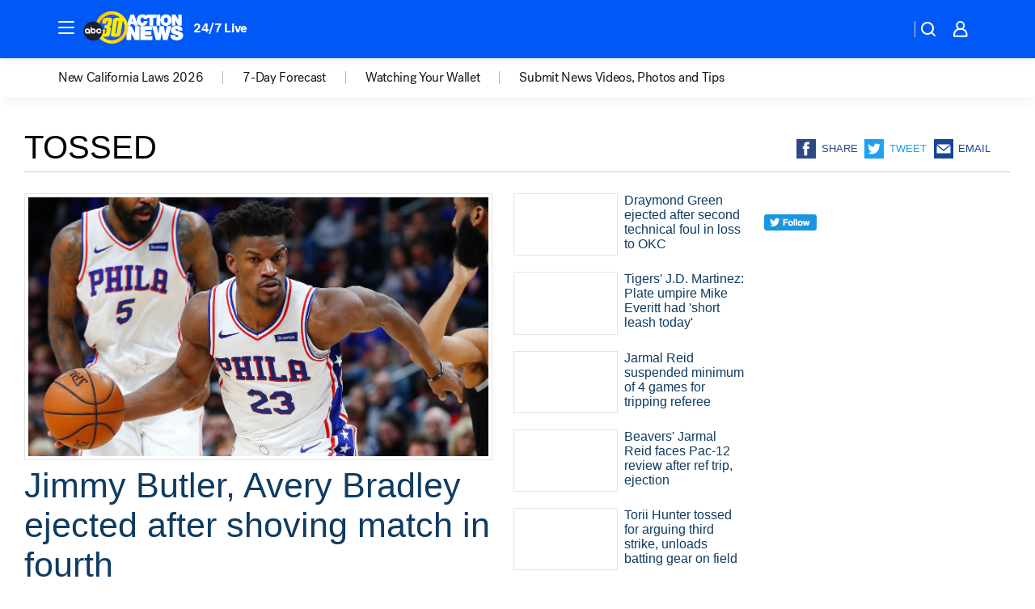

--- FILE ---
content_type: text/html; charset=utf-8
request_url: https://abc30.com/tag/tossed/
body_size: 36660
content:

        <!DOCTYPE html>
        <html lang="en" lang="en">
            <head>
                <!-- ABCOTV | e5023108b785 | 6431 | 2baba201e8feeb505429a747edb8719580e6a028 | abc30.com | Wed, 14 Jan 2026 01:07:59 GMT -->
                <meta charSet="utf-8" />
                <meta name="viewport" content="initial-scale=1.0, maximum-scale=3.0, user-scalable=yes" />
                <meta http-equiv="x-ua-compatible" content="IE=edge,chrome=1" />
                <meta property="og:locale" content="en_US" />
                <link href="https://cdn.abcotvs.net/abcotv" rel="preconnect" crossorigin />
                
                <link data-react-helmet="true" rel="shortcut icon" href="https://cdn.abcotvs.net/abcotv/assets/news/kfsn/images/logos/favicon.ico"/><link data-react-helmet="true" rel="manifest" href="/manifest.json"/><link data-react-helmet="true" rel="alternate" href="//abc30.com/feed/" title="ABC30 Fresno RSS" type="application/rss+xml"/><link data-react-helmet="true" rel="canonical" href="https://abc30.com/tag/tossed/"/><link data-react-helmet="true" href="//assets-cdn.abcotvs.net/abcotv/2baba201e8fe-release-01-07-2026.1/client/abcotv/css/fusion-84f582c5.css" rel="stylesheet"/><link data-react-helmet="true" href="//assets-cdn.abcotvs.net/abcotv/2baba201e8fe-release-01-07-2026.1/client/abcotv/css/7987-3f6c1b98.css" rel="stylesheet"/><link data-react-helmet="true" href="//assets-cdn.abcotvs.net/abcotv/2baba201e8fe-release-01-07-2026.1/client/abcotv/css/abcotv-fecb128a.css" rel="stylesheet"/><link data-react-helmet="true" href="//assets-cdn.abcotvs.net/abcotv/2baba201e8fe-release-01-07-2026.1/client/abcotv/css/7283-b8e957cb.css" rel="stylesheet"/><link data-react-helmet="true" href="//assets-cdn.abcotvs.net/abcotv/2baba201e8fe-release-01-07-2026.1/client/abcotv/css/1448-050f1822.css" rel="stylesheet"/><link data-react-helmet="true" href="//assets-cdn.abcotvs.net/abcotv/2baba201e8fe-release-01-07-2026.1/client/abcotv/css/category-e1991bb5.css" rel="stylesheet"/>
                <script>
                    window.__dataLayer = {"helpersEnabled":true,"page":{},"pzn":{},"site":{"device":"desktop","portal":"news"},"visitor":{}},
                        consentToken = window.localStorage.getItem('consentToken');

                    if (consentToken) {
                        console.log('consentToken', JSON.parse(consentToken))
                        window.__dataLayer.visitor = { consent : JSON.parse(consentToken) }; 
                    }
                </script>
                <script src="https://dcf.espn.com/TWDC-DTCI/prod/Bootstrap.js"></script>
                <link rel="preload" as="font" href="https://s.abcnews.com/assets/dtci/fonts/post-grotesk/PostGrotesk-Book.woff2" crossorigin>
<link rel="preload" as="font" href="https://s.abcnews.com/assets/dtci/fonts/post-grotesk/PostGrotesk-Bold.woff2" crossorigin>
<link rel="preload" as="font" href="https://s.abcnews.com/assets/dtci/fonts/post-grotesk/PostGrotesk-Medium.woff2" crossorigin>
                <script src="//assets-cdn.abcotvs.net/abcotv/2baba201e8fe-release-01-07-2026.1/client/abcotv/runtime-cfda608b.js" defer></script><script src="//assets-cdn.abcotvs.net/abcotv/2baba201e8fe-release-01-07-2026.1/client/abcotv/7987-f74ef4ce.js" defer></script><script src="//assets-cdn.abcotvs.net/abcotv/2baba201e8fe-release-01-07-2026.1/client/abcotv/507-c7ed365d.js" defer></script><script src="//assets-cdn.abcotvs.net/abcotv/2baba201e8fe-release-01-07-2026.1/client/abcotv/3983-52fca2ae.js" defer></script><script src="//assets-cdn.abcotvs.net/abcotv/2baba201e8fe-release-01-07-2026.1/client/abcotv/3167-7e4aed9e.js" defer></script><script src="//assets-cdn.abcotvs.net/abcotv/2baba201e8fe-release-01-07-2026.1/client/abcotv/7941-9801ff90.js" defer></script><script src="//assets-cdn.abcotvs.net/abcotv/2baba201e8fe-release-01-07-2026.1/client/abcotv/7283-f183b0f8.js" defer></script><script src="//assets-cdn.abcotvs.net/abcotv/2baba201e8fe-release-01-07-2026.1/client/abcotv/8814-1b0f7fe4.js" defer></script><script src="//assets-cdn.abcotvs.net/abcotv/2baba201e8fe-release-01-07-2026.1/client/abcotv/1448-2aac00e4.js" defer></script>
                <link rel="prefetch" href="//assets-cdn.abcotvs.net/abcotv/2baba201e8fe-release-01-07-2026.1/client/abcotv/_manifest.js" as="script" /><link rel="prefetch" href="//assets-cdn.abcotvs.net/abcotv/2baba201e8fe-release-01-07-2026.1/client/abcotv/abcotv-4118a266.js" as="script" />
<link rel="prefetch" href="//assets-cdn.abcotvs.net/abcotv/2baba201e8fe-release-01-07-2026.1/client/abcotv/category-5572c423.js" as="script" />
                <title data-react-helmet="true">Tossed - ABC30 Fresno</title>
                <meta data-react-helmet="true" name="description" content="tossed news stories - get the latest updates from ABC30."/><meta data-react-helmet="true" property="fb:app_id" content="228176854052685"/><meta data-react-helmet="true" property="fb:pages" content="160328526481"/><meta data-react-helmet="true" property="og:site_name" content="ABC30 Fresno"/><meta data-react-helmet="true" property="og:url" content="https://abc30.com/tag/tossed/"/><meta data-react-helmet="true" property="og:title" content="Tossed"/><meta data-react-helmet="true" property="og:description" content="tossed news stories - get the latest updates from ABC30."/><meta data-react-helmet="true" property="og:image" content="https://cdn.abcotvs.net/abcotv/assets/news/kfsn/images/logos/default_800x450.jpg"/><meta data-react-helmet="true" property="og:type" content="website"/><meta data-react-helmet="true" name="twitter:site" content="@abc30"/><meta data-react-helmet="true" name="twitter:creator" content="@abc30"/><meta data-react-helmet="true" name="twitter:url" content="https://abc30.com/tag/tossed/"/><meta data-react-helmet="true" name="twitter:title" content="Tossed"/><meta data-react-helmet="true" name="twitter:description" content="tossed news stories - get the latest updates from ABC30."/><meta data-react-helmet="true" name="twitter:card" content="summary"/><meta data-react-helmet="true" name="twitter:image" content="https://cdn.abcotvs.net/abcotv/assets/news/kfsn/images/logos/default_800x450.jpg"/><meta data-react-helmet="true" name="twitter:app:name:iphone" content="kfsn"/><meta data-react-helmet="true" name="twitter:app:id:iphone" content="408436001"/><meta data-react-helmet="true" name="twitter:app:name:googleplay" content="kfsn"/><meta data-react-helmet="true" name="twitter:app:id:googleplay" content="com.abclocal.kfsn.news"/><meta data-react-helmet="true" name="title" content="Tossed"/><meta data-react-helmet="true" name="medium" content="website"/>
                <script data-react-helmet="true" src="https://scripts.webcontentassessor.com/scripts/888af25ba7b9a04dfe5cdce2f61004d7278fc24df5e126537be9ae8edfedc243"></script>
                
                <script data-rum-type="legacy" data-rum-pct="100">(() => {function gc(n){n=document.cookie.match("(^|;) ?"+n+"=([^;]*)(;|$)");return n?n[2]:null}function sc(n){document.cookie=n}function smpl(n){n/=100;return!!n&&Math.random()<=n}var _nr=!1,_nrCookie=gc("_nr");null!==_nrCookie?"1"===_nrCookie&&(_nr=!0):smpl(100)?(_nr=!0,sc("_nr=1; path=/")):(_nr=!1,sc("_nr=0; path=/"));_nr && (() => {;window.NREUM||(NREUM={});NREUM.init={distributed_tracing:{enabled:true},privacy:{cookies_enabled:true},ajax:{deny_list:["bam.nr-data.net"]}};;NREUM.info = {"beacon":"bam.nr-data.net","errorBeacon":"bam.nr-data.net","sa":1,"licenseKey":"5985ced6ff","applicationID":"367459870"};__nr_require=function(t,e,n){function r(n){if(!e[n]){var o=e[n]={exports:{}};t[n][0].call(o.exports,function(e){var o=t[n][1][e];return r(o||e)},o,o.exports)}return e[n].exports}if("function"==typeof __nr_require)return __nr_require;for(var o=0;o<n.length;o++)r(n[o]);return r}({1:[function(t,e,n){function r(t){try{s.console&&console.log(t)}catch(e){}}var o,i=t("ee"),a=t(31),s={};try{o=localStorage.getItem("__nr_flags").split(","),console&&"function"==typeof console.log&&(s.console=!0,o.indexOf("dev")!==-1&&(s.dev=!0),o.indexOf("nr_dev")!==-1&&(s.nrDev=!0))}catch(c){}s.nrDev&&i.on("internal-error",function(t){r(t.stack)}),s.dev&&i.on("fn-err",function(t,e,n){r(n.stack)}),s.dev&&(r("NR AGENT IN DEVELOPMENT MODE"),r("flags: "+a(s,function(t,e){return t}).join(", ")))},{}],2:[function(t,e,n){function r(t,e,n,r,s){try{l?l-=1:o(s||new UncaughtException(t,e,n),!0)}catch(f){try{i("ierr",[f,c.now(),!0])}catch(d){}}return"function"==typeof u&&u.apply(this,a(arguments))}function UncaughtException(t,e,n){this.message=t||"Uncaught error with no additional information",this.sourceURL=e,this.line=n}function o(t,e){var n=e?null:c.now();i("err",[t,n])}var i=t("handle"),a=t(32),s=t("ee"),c=t("loader"),f=t("gos"),u=window.onerror,d=!1,p="nr@seenError";if(!c.disabled){var l=0;c.features.err=!0,t(1),window.onerror=r;try{throw new Error}catch(h){"stack"in h&&(t(14),t(13),"addEventListener"in window&&t(7),c.xhrWrappable&&t(15),d=!0)}s.on("fn-start",function(t,e,n){d&&(l+=1)}),s.on("fn-err",function(t,e,n){d&&!n[p]&&(f(n,p,function(){return!0}),this.thrown=!0,o(n))}),s.on("fn-end",function(){d&&!this.thrown&&l>0&&(l-=1)}),s.on("internal-error",function(t){i("ierr",[t,c.now(),!0])})}},{}],3:[function(t,e,n){var r=t("loader");r.disabled||(r.features.ins=!0)},{}],4:[function(t,e,n){function r(){U++,L=g.hash,this[u]=y.now()}function o(){U--,g.hash!==L&&i(0,!0);var t=y.now();this[h]=~~this[h]+t-this[u],this[d]=t}function i(t,e){E.emit("newURL",[""+g,e])}function a(t,e){t.on(e,function(){this[e]=y.now()})}var s="-start",c="-end",f="-body",u="fn"+s,d="fn"+c,p="cb"+s,l="cb"+c,h="jsTime",m="fetch",v="addEventListener",w=window,g=w.location,y=t("loader");if(w[v]&&y.xhrWrappable&&!y.disabled){var x=t(11),b=t(12),E=t(9),R=t(7),O=t(14),T=t(8),S=t(15),P=t(10),M=t("ee"),C=M.get("tracer"),N=t(23);t(17),y.features.spa=!0;var L,U=0;M.on(u,r),b.on(p,r),P.on(p,r),M.on(d,o),b.on(l,o),P.on(l,o),M.buffer([u,d,"xhr-resolved"]),R.buffer([u]),O.buffer(["setTimeout"+c,"clearTimeout"+s,u]),S.buffer([u,"new-xhr","send-xhr"+s]),T.buffer([m+s,m+"-done",m+f+s,m+f+c]),E.buffer(["newURL"]),x.buffer([u]),b.buffer(["propagate",p,l,"executor-err","resolve"+s]),C.buffer([u,"no-"+u]),P.buffer(["new-jsonp","cb-start","jsonp-error","jsonp-end"]),a(T,m+s),a(T,m+"-done"),a(P,"new-jsonp"),a(P,"jsonp-end"),a(P,"cb-start"),E.on("pushState-end",i),E.on("replaceState-end",i),w[v]("hashchange",i,N(!0)),w[v]("load",i,N(!0)),w[v]("popstate",function(){i(0,U>1)},N(!0))}},{}],5:[function(t,e,n){function r(){var t=new PerformanceObserver(function(t,e){var n=t.getEntries();s(v,[n])});try{t.observe({entryTypes:["resource"]})}catch(e){}}function o(t){if(s(v,[window.performance.getEntriesByType(w)]),window.performance["c"+p])try{window.performance[h](m,o,!1)}catch(t){}else try{window.performance[h]("webkit"+m,o,!1)}catch(t){}}function i(t){}if(window.performance&&window.performance.timing&&window.performance.getEntriesByType){var a=t("ee"),s=t("handle"),c=t(14),f=t(13),u=t(6),d=t(23),p="learResourceTimings",l="addEventListener",h="removeEventListener",m="resourcetimingbufferfull",v="bstResource",w="resource",g="-start",y="-end",x="fn"+g,b="fn"+y,E="bstTimer",R="pushState",O=t("loader");if(!O.disabled){O.features.stn=!0,t(9),"addEventListener"in window&&t(7);var T=NREUM.o.EV;a.on(x,function(t,e){var n=t[0];n instanceof T&&(this.bstStart=O.now())}),a.on(b,function(t,e){var n=t[0];n instanceof T&&s("bst",[n,e,this.bstStart,O.now()])}),c.on(x,function(t,e,n){this.bstStart=O.now(),this.bstType=n}),c.on(b,function(t,e){s(E,[e,this.bstStart,O.now(),this.bstType])}),f.on(x,function(){this.bstStart=O.now()}),f.on(b,function(t,e){s(E,[e,this.bstStart,O.now(),"requestAnimationFrame"])}),a.on(R+g,function(t){this.time=O.now(),this.startPath=location.pathname+location.hash}),a.on(R+y,function(t){s("bstHist",[location.pathname+location.hash,this.startPath,this.time])}),u()?(s(v,[window.performance.getEntriesByType("resource")]),r()):l in window.performance&&(window.performance["c"+p]?window.performance[l](m,o,d(!1)):window.performance[l]("webkit"+m,o,d(!1))),document[l]("scroll",i,d(!1)),document[l]("keypress",i,d(!1)),document[l]("click",i,d(!1))}}},{}],6:[function(t,e,n){e.exports=function(){return"PerformanceObserver"in window&&"function"==typeof window.PerformanceObserver}},{}],7:[function(t,e,n){function r(t){for(var e=t;e&&!e.hasOwnProperty(u);)e=Object.getPrototypeOf(e);e&&o(e)}function o(t){s.inPlace(t,[u,d],"-",i)}function i(t,e){return t[1]}var a=t("ee").get("events"),s=t("wrap-function")(a,!0),c=t("gos"),f=XMLHttpRequest,u="addEventListener",d="removeEventListener";e.exports=a,"getPrototypeOf"in Object?(r(document),r(window),r(f.prototype)):f.prototype.hasOwnProperty(u)&&(o(window),o(f.prototype)),a.on(u+"-start",function(t,e){var n=t[1];if(null!==n&&("function"==typeof n||"object"==typeof n)){var r=c(n,"nr@wrapped",function(){function t(){if("function"==typeof n.handleEvent)return n.handleEvent.apply(n,arguments)}var e={object:t,"function":n}[typeof n];return e?s(e,"fn-",null,e.name||"anonymous"):n});this.wrapped=t[1]=r}}),a.on(d+"-start",function(t){t[1]=this.wrapped||t[1]})},{}],8:[function(t,e,n){function r(t,e,n){var r=t[e];"function"==typeof r&&(t[e]=function(){var t=i(arguments),e={};o.emit(n+"before-start",[t],e);var a;e[m]&&e[m].dt&&(a=e[m].dt);var s=r.apply(this,t);return o.emit(n+"start",[t,a],s),s.then(function(t){return o.emit(n+"end",[null,t],s),t},function(t){throw o.emit(n+"end",[t],s),t})})}var o=t("ee").get("fetch"),i=t(32),a=t(31);e.exports=o;var s=window,c="fetch-",f=c+"body-",u=["arrayBuffer","blob","json","text","formData"],d=s.Request,p=s.Response,l=s.fetch,h="prototype",m="nr@context";d&&p&&l&&(a(u,function(t,e){r(d[h],e,f),r(p[h],e,f)}),r(s,"fetch",c),o.on(c+"end",function(t,e){var n=this;if(e){var r=e.headers.get("content-length");null!==r&&(n.rxSize=r),o.emit(c+"done",[null,e],n)}else o.emit(c+"done",[t],n)}))},{}],9:[function(t,e,n){var r=t("ee").get("history"),o=t("wrap-function")(r);e.exports=r;var i=window.history&&window.history.constructor&&window.history.constructor.prototype,a=window.history;i&&i.pushState&&i.replaceState&&(a=i),o.inPlace(a,["pushState","replaceState"],"-")},{}],10:[function(t,e,n){function r(t){function e(){f.emit("jsonp-end",[],l),t.removeEventListener("load",e,c(!1)),t.removeEventListener("error",n,c(!1))}function n(){f.emit("jsonp-error",[],l),f.emit("jsonp-end",[],l),t.removeEventListener("load",e,c(!1)),t.removeEventListener("error",n,c(!1))}var r=t&&"string"==typeof t.nodeName&&"script"===t.nodeName.toLowerCase();if(r){var o="function"==typeof t.addEventListener;if(o){var a=i(t.src);if(a){var d=s(a),p="function"==typeof d.parent[d.key];if(p){var l={};u.inPlace(d.parent,[d.key],"cb-",l),t.addEventListener("load",e,c(!1)),t.addEventListener("error",n,c(!1)),f.emit("new-jsonp",[t.src],l)}}}}}function o(){return"addEventListener"in window}function i(t){var e=t.match(d);return e?e[1]:null}function a(t,e){var n=t.match(l),r=n[1],o=n[3];return o?a(o,e[r]):e[r]}function s(t){var e=t.match(p);return e&&e.length>=3?{key:e[2],parent:a(e[1],window)}:{key:t,parent:window}}var c=t(23),f=t("ee").get("jsonp"),u=t("wrap-function")(f);if(e.exports=f,o()){var d=/[?&](?:callback|cb)=([^&#]+)/,p=/(.*).([^.]+)/,l=/^(w+)(.|$)(.*)$/,h=["appendChild","insertBefore","replaceChild"];Node&&Node.prototype&&Node.prototype.appendChild?u.inPlace(Node.prototype,h,"dom-"):(u.inPlace(HTMLElement.prototype,h,"dom-"),u.inPlace(HTMLHeadElement.prototype,h,"dom-"),u.inPlace(HTMLBodyElement.prototype,h,"dom-")),f.on("dom-start",function(t){r(t[0])})}},{}],11:[function(t,e,n){var r=t("ee").get("mutation"),o=t("wrap-function")(r),i=NREUM.o.MO;e.exports=r,i&&(window.MutationObserver=function(t){return this instanceof i?new i(o(t,"fn-")):i.apply(this,arguments)},MutationObserver.prototype=i.prototype)},{}],12:[function(t,e,n){function r(t){var e=i.context(),n=s(t,"executor-",e,null,!1),r=new f(n);return i.context(r).getCtx=function(){return e},r}var o=t("wrap-function"),i=t("ee").get("promise"),a=t("ee").getOrSetContext,s=o(i),c=t(31),f=NREUM.o.PR;e.exports=i,f&&(window.Promise=r,["all","race"].forEach(function(t){var e=f[t];f[t]=function(n){function r(t){return function(){i.emit("propagate",[null,!o],a,!1,!1),o=o||!t}}var o=!1;c(n,function(e,n){Promise.resolve(n).then(r("all"===t),r(!1))});var a=e.apply(f,arguments),s=f.resolve(a);return s}}),["resolve","reject"].forEach(function(t){var e=f[t];f[t]=function(t){var n=e.apply(f,arguments);return t!==n&&i.emit("propagate",[t,!0],n,!1,!1),n}}),f.prototype["catch"]=function(t){return this.then(null,t)},f.prototype=Object.create(f.prototype,{constructor:{value:r}}),c(Object.getOwnPropertyNames(f),function(t,e){try{r[e]=f[e]}catch(n){}}),o.wrapInPlace(f.prototype,"then",function(t){return function(){var e=this,n=o.argsToArray.apply(this,arguments),r=a(e);r.promise=e,n[0]=s(n[0],"cb-",r,null,!1),n[1]=s(n[1],"cb-",r,null,!1);var c=t.apply(this,n);return r.nextPromise=c,i.emit("propagate",[e,!0],c,!1,!1),c}}),i.on("executor-start",function(t){t[0]=s(t[0],"resolve-",this,null,!1),t[1]=s(t[1],"resolve-",this,null,!1)}),i.on("executor-err",function(t,e,n){t[1](n)}),i.on("cb-end",function(t,e,n){i.emit("propagate",[n,!0],this.nextPromise,!1,!1)}),i.on("propagate",function(t,e,n){this.getCtx&&!e||(this.getCtx=function(){if(t instanceof Promise)var e=i.context(t);return e&&e.getCtx?e.getCtx():this})}),r.toString=function(){return""+f})},{}],13:[function(t,e,n){var r=t("ee").get("raf"),o=t("wrap-function")(r),i="equestAnimationFrame";e.exports=r,o.inPlace(window,["r"+i,"mozR"+i,"webkitR"+i,"msR"+i],"raf-"),r.on("raf-start",function(t){t[0]=o(t[0],"fn-")})},{}],14:[function(t,e,n){function r(t,e,n){t[0]=a(t[0],"fn-",null,n)}function o(t,e,n){this.method=n,this.timerDuration=isNaN(t[1])?0:+t[1],t[0]=a(t[0],"fn-",this,n)}var i=t("ee").get("timer"),a=t("wrap-function")(i),s="setTimeout",c="setInterval",f="clearTimeout",u="-start",d="-";e.exports=i,a.inPlace(window,[s,"setImmediate"],s+d),a.inPlace(window,[c],c+d),a.inPlace(window,[f,"clearImmediate"],f+d),i.on(c+u,r),i.on(s+u,o)},{}],15:[function(t,e,n){function r(t,e){d.inPlace(e,["onreadystatechange"],"fn-",s)}function o(){var t=this,e=u.context(t);t.readyState>3&&!e.resolved&&(e.resolved=!0,u.emit("xhr-resolved",[],t)),d.inPlace(t,y,"fn-",s)}function i(t){x.push(t),m&&(E?E.then(a):w?w(a):(R=-R,O.data=R))}function a(){for(var t=0;t<x.length;t++)r([],x[t]);x.length&&(x=[])}function s(t,e){return e}function c(t,e){for(var n in t)e[n]=t[n];return e}t(7);var f=t("ee"),u=f.get("xhr"),d=t("wrap-function")(u),p=t(23),l=NREUM.o,h=l.XHR,m=l.MO,v=l.PR,w=l.SI,g="readystatechange",y=["onload","onerror","onabort","onloadstart","onloadend","onprogress","ontimeout"],x=[];e.exports=u;var b=window.XMLHttpRequest=function(t){var e=new h(t);try{u.emit("new-xhr",[e],e),e.addEventListener(g,o,p(!1))}catch(n){try{u.emit("internal-error",[n])}catch(r){}}return e};if(c(h,b),b.prototype=h.prototype,d.inPlace(b.prototype,["open","send"],"-xhr-",s),u.on("send-xhr-start",function(t,e){r(t,e),i(e)}),u.on("open-xhr-start",r),m){var E=v&&v.resolve();if(!w&&!v){var R=1,O=document.createTextNode(R);new m(a).observe(O,{characterData:!0})}}else f.on("fn-end",function(t){t[0]&&t[0].type===g||a()})},{}],16:[function(t,e,n){function r(t){if(!s(t))return null;var e=window.NREUM;if(!e.loader_config)return null;var n=(e.loader_config.accountID||"").toString()||null,r=(e.loader_config.agentID||"").toString()||null,f=(e.loader_config.trustKey||"").toString()||null;if(!n||!r)return null;var h=l.generateSpanId(),m=l.generateTraceId(),v=Date.now(),w={spanId:h,traceId:m,timestamp:v};return(t.sameOrigin||c(t)&&p())&&(w.traceContextParentHeader=o(h,m),w.traceContextStateHeader=i(h,v,n,r,f)),(t.sameOrigin&&!u()||!t.sameOrigin&&c(t)&&d())&&(w.newrelicHeader=a(h,m,v,n,r,f)),w}function o(t,e){return"00-"+e+"-"+t+"-01"}function i(t,e,n,r,o){var i=0,a="",s=1,c="",f="";return o+"@nr="+i+"-"+s+"-"+n+"-"+r+"-"+t+"-"+a+"-"+c+"-"+f+"-"+e}function a(t,e,n,r,o,i){var a="btoa"in window&&"function"==typeof window.btoa;if(!a)return null;var s={v:[0,1],d:{ty:"Browser",ac:r,ap:o,id:t,tr:e,ti:n}};return i&&r!==i&&(s.d.tk=i),btoa(JSON.stringify(s))}function s(t){return f()&&c(t)}function c(t){var e=!1,n={};if("init"in NREUM&&"distributed_tracing"in NREUM.init&&(n=NREUM.init.distributed_tracing),t.sameOrigin)e=!0;else if(n.allowed_origins instanceof Array)for(var r=0;r<n.allowed_origins.length;r++){var o=h(n.allowed_origins[r]);if(t.hostname===o.hostname&&t.protocol===o.protocol&&t.port===o.port){e=!0;break}}return e}function f(){return"init"in NREUM&&"distributed_tracing"in NREUM.init&&!!NREUM.init.distributed_tracing.enabled}function u(){return"init"in NREUM&&"distributed_tracing"in NREUM.init&&!!NREUM.init.distributed_tracing.exclude_newrelic_header}function d(){return"init"in NREUM&&"distributed_tracing"in NREUM.init&&NREUM.init.distributed_tracing.cors_use_newrelic_header!==!1}function p(){return"init"in NREUM&&"distributed_tracing"in NREUM.init&&!!NREUM.init.distributed_tracing.cors_use_tracecontext_headers}var l=t(28),h=t(18);e.exports={generateTracePayload:r,shouldGenerateTrace:s}},{}],17:[function(t,e,n){function r(t){var e=this.params,n=this.metrics;if(!this.ended){this.ended=!0;for(var r=0;r<p;r++)t.removeEventListener(d[r],this.listener,!1);return e.protocol&&"data"===e.protocol?void g("Ajax/DataUrl/Excluded"):void(e.aborted||(n.duration=a.now()-this.startTime,this.loadCaptureCalled||4!==t.readyState?null==e.status&&(e.status=0):i(this,t),n.cbTime=this.cbTime,s("xhr",[e,n,this.startTime,this.endTime,"xhr"],this)))}}function o(t,e){var n=c(e),r=t.params;r.hostname=n.hostname,r.port=n.port,r.protocol=n.protocol,r.host=n.hostname+":"+n.port,r.pathname=n.pathname,t.parsedOrigin=n,t.sameOrigin=n.sameOrigin}function i(t,e){t.params.status=e.status;var n=v(e,t.lastSize);if(n&&(t.metrics.rxSize=n),t.sameOrigin){var r=e.getResponseHeader("X-NewRelic-App-Data");r&&(t.params.cat=r.split(", ").pop())}t.loadCaptureCalled=!0}var a=t("loader");if(a.xhrWrappable&&!a.disabled){var s=t("handle"),c=t(18),f=t(16).generateTracePayload,u=t("ee"),d=["load","error","abort","timeout"],p=d.length,l=t("id"),h=t(24),m=t(22),v=t(19),w=t(23),g=t(25).recordSupportability,y=NREUM.o.REQ,x=window.XMLHttpRequest;a.features.xhr=!0,t(15),t(8),u.on("new-xhr",function(t){var e=this;e.totalCbs=0,e.called=0,e.cbTime=0,e.end=r,e.ended=!1,e.xhrGuids={},e.lastSize=null,e.loadCaptureCalled=!1,e.params=this.params||{},e.metrics=this.metrics||{},t.addEventListener("load",function(n){i(e,t)},w(!1)),h&&(h>34||h<10)||t.addEventListener("progress",function(t){e.lastSize=t.loaded},w(!1))}),u.on("open-xhr-start",function(t){this.params={method:t[0]},o(this,t[1]),this.metrics={}}),u.on("open-xhr-end",function(t,e){"loader_config"in NREUM&&"xpid"in NREUM.loader_config&&this.sameOrigin&&e.setRequestHeader("X-NewRelic-ID",NREUM.loader_config.xpid);var n=f(this.parsedOrigin);if(n){var r=!1;n.newrelicHeader&&(e.setRequestHeader("newrelic",n.newrelicHeader),r=!0),n.traceContextParentHeader&&(e.setRequestHeader("traceparent",n.traceContextParentHeader),n.traceContextStateHeader&&e.setRequestHeader("tracestate",n.traceContextStateHeader),r=!0),r&&(this.dt=n)}}),u.on("send-xhr-start",function(t,e){var n=this.metrics,r=t[0],o=this;if(n&&r){var i=m(r);i&&(n.txSize=i)}this.startTime=a.now(),this.listener=function(t){try{"abort"!==t.type||o.loadCaptureCalled||(o.params.aborted=!0),("load"!==t.type||o.called===o.totalCbs&&(o.onloadCalled||"function"!=typeof e.onload))&&o.end(e)}catch(n){try{u.emit("internal-error",[n])}catch(r){}}};for(var s=0;s<p;s++)e.addEventListener(d[s],this.listener,w(!1))}),u.on("xhr-cb-time",function(t,e,n){this.cbTime+=t,e?this.onloadCalled=!0:this.called+=1,this.called!==this.totalCbs||!this.onloadCalled&&"function"==typeof n.onload||this.end(n)}),u.on("xhr-load-added",function(t,e){var n=""+l(t)+!!e;this.xhrGuids&&!this.xhrGuids[n]&&(this.xhrGuids[n]=!0,this.totalCbs+=1)}),u.on("xhr-load-removed",function(t,e){var n=""+l(t)+!!e;this.xhrGuids&&this.xhrGuids[n]&&(delete this.xhrGuids[n],this.totalCbs-=1)}),u.on("xhr-resolved",function(){this.endTime=a.now()}),u.on("addEventListener-end",function(t,e){e instanceof x&&"load"===t[0]&&u.emit("xhr-load-added",[t[1],t[2]],e)}),u.on("removeEventListener-end",function(t,e){e instanceof x&&"load"===t[0]&&u.emit("xhr-load-removed",[t[1],t[2]],e)}),u.on("fn-start",function(t,e,n){e instanceof x&&("onload"===n&&(this.onload=!0),("load"===(t[0]&&t[0].type)||this.onload)&&(this.xhrCbStart=a.now()))}),u.on("fn-end",function(t,e){this.xhrCbStart&&u.emit("xhr-cb-time",[a.now()-this.xhrCbStart,this.onload,e],e)}),u.on("fetch-before-start",function(t){function e(t,e){var n=!1;return e.newrelicHeader&&(t.set("newrelic",e.newrelicHeader),n=!0),e.traceContextParentHeader&&(t.set("traceparent",e.traceContextParentHeader),e.traceContextStateHeader&&t.set("tracestate",e.traceContextStateHeader),n=!0),n}var n,r=t[1]||{};"string"==typeof t[0]?n=t[0]:t[0]&&t[0].url?n=t[0].url:window.URL&&t[0]&&t[0]instanceof URL&&(n=t[0].href),n&&(this.parsedOrigin=c(n),this.sameOrigin=this.parsedOrigin.sameOrigin);var o=f(this.parsedOrigin);if(o&&(o.newrelicHeader||o.traceContextParentHeader))if("string"==typeof t[0]||window.URL&&t[0]&&t[0]instanceof URL){var i={};for(var a in r)i[a]=r[a];i.headers=new Headers(r.headers||{}),e(i.headers,o)&&(this.dt=o),t.length>1?t[1]=i:t.push(i)}else t[0]&&t[0].headers&&e(t[0].headers,o)&&(this.dt=o)}),u.on("fetch-start",function(t,e){this.params={},this.metrics={},this.startTime=a.now(),this.dt=e,t.length>=1&&(this.target=t[0]),t.length>=2&&(this.opts=t[1]);var n,r=this.opts||{},i=this.target;if("string"==typeof i?n=i:"object"==typeof i&&i instanceof y?n=i.url:window.URL&&"object"==typeof i&&i instanceof URL&&(n=i.href),o(this,n),"data"!==this.params.protocol){var s=(""+(i&&i instanceof y&&i.method||r.method||"GET")).toUpperCase();this.params.method=s,this.txSize=m(r.body)||0}}),u.on("fetch-done",function(t,e){if(this.endTime=a.now(),this.params||(this.params={}),"data"===this.params.protocol)return void g("Ajax/DataUrl/Excluded");this.params.status=e?e.status:0;var n;"string"==typeof this.rxSize&&this.rxSize.length>0&&(n=+this.rxSize);var r={txSize:this.txSize,rxSize:n,duration:a.now()-this.startTime};s("xhr",[this.params,r,this.startTime,this.endTime,"fetch"],this)})}},{}],18:[function(t,e,n){var r={};e.exports=function(t){if(t in r)return r[t];if(0===(t||"").indexOf("data:"))return{protocol:"data"};var e=document.createElement("a"),n=window.location,o={};e.href=t,o.port=e.port;var i=e.href.split("://");!o.port&&i[1]&&(o.port=i[1].split("/")[0].split("@").pop().split(":")[1]),o.port&&"0"!==o.port||(o.port="https"===i[0]?"443":"80"),o.hostname=e.hostname||n.hostname,o.pathname=e.pathname,o.protocol=i[0],"/"!==o.pathname.charAt(0)&&(o.pathname="/"+o.pathname);var a=!e.protocol||":"===e.protocol||e.protocol===n.protocol,s=e.hostname===document.domain&&e.port===n.port;return o.sameOrigin=a&&(!e.hostname||s),"/"===o.pathname&&(r[t]=o),o}},{}],19:[function(t,e,n){function r(t,e){var n=t.responseType;return"json"===n&&null!==e?e:"arraybuffer"===n||"blob"===n||"json"===n?o(t.response):"text"===n||""===n||void 0===n?o(t.responseText):void 0}var o=t(22);e.exports=r},{}],20:[function(t,e,n){function r(){}function o(t,e,n,r){return function(){return u.recordSupportability("API/"+e+"/called"),i(t+e,[f.now()].concat(s(arguments)),n?null:this,r),n?void 0:this}}var i=t("handle"),a=t(31),s=t(32),c=t("ee").get("tracer"),f=t("loader"),u=t(25),d=NREUM;"undefined"==typeof window.newrelic&&(newrelic=d);var p=["setPageViewName","setCustomAttribute","setErrorHandler","finished","addToTrace","inlineHit","addRelease"],l="api-",h=l+"ixn-";a(p,function(t,e){d[e]=o(l,e,!0,"api")}),d.addPageAction=o(l,"addPageAction",!0),d.setCurrentRouteName=o(l,"routeName",!0),e.exports=newrelic,d.interaction=function(){return(new r).get()};var m=r.prototype={createTracer:function(t,e){var n={},r=this,o="function"==typeof e;return i(h+"tracer",[f.now(),t,n],r),function(){if(c.emit((o?"":"no-")+"fn-start",[f.now(),r,o],n),o)try{return e.apply(this,arguments)}catch(t){throw c.emit("fn-err",[arguments,this,t],n),t}finally{c.emit("fn-end",[f.now()],n)}}}};a("actionText,setName,setAttribute,save,ignore,onEnd,getContext,end,get".split(","),function(t,e){m[e]=o(h,e)}),newrelic.noticeError=function(t,e){"string"==typeof t&&(t=new Error(t)),u.recordSupportability("API/noticeError/called"),i("err",[t,f.now(),!1,e])}},{}],21:[function(t,e,n){function r(t){if(NREUM.init){for(var e=NREUM.init,n=t.split("."),r=0;r<n.length-1;r++)if(e=e[n[r]],"object"!=typeof e)return;return e=e[n[n.length-1]]}}e.exports={getConfiguration:r}},{}],22:[function(t,e,n){e.exports=function(t){if("string"==typeof t&&t.length)return t.length;if("object"==typeof t){if("undefined"!=typeof ArrayBuffer&&t instanceof ArrayBuffer&&t.byteLength)return t.byteLength;if("undefined"!=typeof Blob&&t instanceof Blob&&t.size)return t.size;if(!("undefined"!=typeof FormData&&t instanceof FormData))try{return JSON.stringify(t).length}catch(e){return}}}},{}],23:[function(t,e,n){var r=!1;try{var o=Object.defineProperty({},"passive",{get:function(){r=!0}});window.addEventListener("testPassive",null,o),window.removeEventListener("testPassive",null,o)}catch(i){}e.exports=function(t){return r?{passive:!0,capture:!!t}:!!t}},{}],24:[function(t,e,n){var r=0,o=navigator.userAgent.match(/Firefox[/s](d+.d+)/);o&&(r=+o[1]),e.exports=r},{}],25:[function(t,e,n){function r(t,e){var n=[a,t,{name:t},e];return i("storeMetric",n,null,"api"),n}function o(t,e){var n=[s,t,{name:t},e];return i("storeEventMetrics",n,null,"api"),n}var i=t("handle"),a="sm",s="cm";e.exports={constants:{SUPPORTABILITY_METRIC:a,CUSTOM_METRIC:s},recordSupportability:r,recordCustom:o}},{}],26:[function(t,e,n){function r(){return s.exists&&performance.now?Math.round(performance.now()):(i=Math.max((new Date).getTime(),i))-a}function o(){return i}var i=(new Date).getTime(),a=i,s=t(33);e.exports=r,e.exports.offset=a,e.exports.getLastTimestamp=o},{}],27:[function(t,e,n){function r(t,e){var n=t.getEntries();n.forEach(function(t){"first-paint"===t.name?l("timing",["fp",Math.floor(t.startTime)]):"first-contentful-paint"===t.name&&l("timing",["fcp",Math.floor(t.startTime)])})}function o(t,e){var n=t.getEntries();if(n.length>0){var r=n[n.length-1];if(f&&f<r.startTime)return;var o=[r],i=a({});i&&o.push(i),l("lcp",o)}}function i(t){t.getEntries().forEach(function(t){t.hadRecentInput||l("cls",[t])})}function a(t){var e=navigator.connection||navigator.mozConnection||navigator.webkitConnection;if(e)return e.type&&(t["net-type"]=e.type),e.effectiveType&&(t["net-etype"]=e.effectiveType),e.rtt&&(t["net-rtt"]=e.rtt),e.downlink&&(t["net-dlink"]=e.downlink),t}function s(t){if(t instanceof w&&!y){var e=Math.round(t.timeStamp),n={type:t.type};a(n),e<=h.now()?n.fid=h.now()-e:e>h.offset&&e<=Date.now()?(e-=h.offset,n.fid=h.now()-e):e=h.now(),y=!0,l("timing",["fi",e,n])}}function c(t){"hidden"===t&&(f=h.now(),l("pageHide",[f]))}if(!("init"in NREUM&&"page_view_timing"in NREUM.init&&"enabled"in NREUM.init.page_view_timing&&NREUM.init.page_view_timing.enabled===!1)){var f,u,d,p,l=t("handle"),h=t("loader"),m=t(30),v=t(23),w=NREUM.o.EV;if("PerformanceObserver"in window&&"function"==typeof window.PerformanceObserver){u=new PerformanceObserver(r);try{u.observe({entryTypes:["paint"]})}catch(g){}d=new PerformanceObserver(o);try{d.observe({entryTypes:["largest-contentful-paint"]})}catch(g){}p=new PerformanceObserver(i);try{p.observe({type:"layout-shift",buffered:!0})}catch(g){}}if("addEventListener"in document){var y=!1,x=["click","keydown","mousedown","pointerdown","touchstart"];x.forEach(function(t){document.addEventListener(t,s,v(!1))})}m(c)}},{}],28:[function(t,e,n){function r(){function t(){return e?15&e[n++]:16*Math.random()|0}var e=null,n=0,r=window.crypto||window.msCrypto;r&&r.getRandomValues&&(e=r.getRandomValues(new Uint8Array(31)));for(var o,i="xxxxxxxx-xxxx-4xxx-yxxx-xxxxxxxxxxxx",a="",s=0;s<i.length;s++)o=i[s],"x"===o?a+=t().toString(16):"y"===o?(o=3&t()|8,a+=o.toString(16)):a+=o;return a}function o(){return a(16)}function i(){return a(32)}function a(t){function e(){return n?15&n[r++]:16*Math.random()|0}var n=null,r=0,o=window.crypto||window.msCrypto;o&&o.getRandomValues&&Uint8Array&&(n=o.getRandomValues(new Uint8Array(t)));for(var i=[],a=0;a<t;a++)i.push(e().toString(16));return i.join("")}e.exports={generateUuid:r,generateSpanId:o,generateTraceId:i}},{}],29:[function(t,e,n){function r(t,e){if(!o)return!1;if(t!==o)return!1;if(!e)return!0;if(!i)return!1;for(var n=i.split("."),r=e.split("."),a=0;a<r.length;a++)if(r[a]!==n[a])return!1;return!0}var o=null,i=null,a=/Version\/(\S+)\s+Safari/;if(navigator.userAgent){var s=navigator.userAgent,c=s.match(a);c&&s.indexOf("Chrome")===-1&&s.indexOf("Chromium")===-1&&(o="Safari",i=c[1])}e.exports={agent:o,version:i,match:r}},{}],30:[function(t,e,n){function r(t){function e(){t(s&&document[s]?document[s]:document[i]?"hidden":"visible")}"addEventListener"in document&&a&&document.addEventListener(a,e,o(!1))}var o=t(23);e.exports=r;var i,a,s;"undefined"!=typeof document.hidden?(i="hidden",a="visibilitychange",s="visibilityState"):"undefined"!=typeof document.msHidden?(i="msHidden",a="msvisibilitychange"):"undefined"!=typeof document.webkitHidden&&(i="webkitHidden",a="webkitvisibilitychange",s="webkitVisibilityState")},{}],31:[function(t,e,n){function r(t,e){var n=[],r="",i=0;for(r in t)o.call(t,r)&&(n[i]=e(r,t[r]),i+=1);return n}var o=Object.prototype.hasOwnProperty;e.exports=r},{}],32:[function(t,e,n){function r(t,e,n){e||(e=0),"undefined"==typeof n&&(n=t?t.length:0);for(var r=-1,o=n-e||0,i=Array(o<0?0:o);++r<o;)i[r]=t[e+r];return i}e.exports=r},{}],33:[function(t,e,n){e.exports={exists:"undefined"!=typeof window.performance&&window.performance.timing&&"undefined"!=typeof window.performance.timing.navigationStart}},{}],ee:[function(t,e,n){function r(){}function o(t){function e(t){return t&&t instanceof r?t:t?f(t,c,a):a()}function n(n,r,o,i,a){if(a!==!1&&(a=!0),!l.aborted||i){t&&a&&t(n,r,o);for(var s=e(o),c=m(n),f=c.length,u=0;u<f;u++)c[u].apply(s,r);var p=d[y[n]];return p&&p.push([x,n,r,s]),s}}function i(t,e){g[t]=m(t).concat(e)}function h(t,e){var n=g[t];if(n)for(var r=0;r<n.length;r++)n[r]===e&&n.splice(r,1)}function m(t){return g[t]||[]}function v(t){return p[t]=p[t]||o(n)}function w(t,e){l.aborted||u(t,function(t,n){e=e||"feature",y[n]=e,e in d||(d[e]=[])})}var g={},y={},x={on:i,addEventListener:i,removeEventListener:h,emit:n,get:v,listeners:m,context:e,buffer:w,abort:s,aborted:!1};return x}function i(t){return f(t,c,a)}function a(){return new r}function s(){(d.api||d.feature)&&(l.aborted=!0,d=l.backlog={})}var c="nr@context",f=t("gos"),u=t(31),d={},p={},l=e.exports=o();e.exports.getOrSetContext=i,l.backlog=d},{}],gos:[function(t,e,n){function r(t,e,n){if(o.call(t,e))return t[e];var r=n();if(Object.defineProperty&&Object.keys)try{return Object.defineProperty(t,e,{value:r,writable:!0,enumerable:!1}),r}catch(i){}return t[e]=r,r}var o=Object.prototype.hasOwnProperty;e.exports=r},{}],handle:[function(t,e,n){function r(t,e,n,r){o.buffer([t],r),o.emit(t,e,n)}var o=t("ee").get("handle");e.exports=r,r.ee=o},{}],id:[function(t,e,n){function r(t){var e=typeof t;return!t||"object"!==e&&"function"!==e?-1:t===window?0:a(t,i,function(){return o++})}var o=1,i="nr@id",a=t("gos");e.exports=r},{}],loader:[function(t,e,n){function r(){if(!T++){var t=O.info=NREUM.info,e=m.getElementsByTagName("script")[0];if(setTimeout(f.abort,3e4),!(t&&t.licenseKey&&t.applicationID&&e))return f.abort();c(E,function(e,n){t[e]||(t[e]=n)});var n=a();s("mark",["onload",n+O.offset],null,"api"),s("timing",["load",n]);var r=m.createElement("script");0===t.agent.indexOf("http://")||0===t.agent.indexOf("https://")?r.src=t.agent:r.src=l+"://"+t.agent,e.parentNode.insertBefore(r,e)}}function o(){"complete"===m.readyState&&i()}function i(){s("mark",["domContent",a()+O.offset],null,"api")}var a=t(26),s=t("handle"),c=t(31),f=t("ee"),u=t(29),d=t(21),p=t(23),l=d.getConfiguration("ssl")===!1?"http":"https",h=window,m=h.document,v="addEventListener",w="attachEvent",g=h.XMLHttpRequest,y=g&&g.prototype,x=!1;NREUM.o={ST:setTimeout,SI:h.setImmediate,CT:clearTimeout,XHR:g,REQ:h.Request,EV:h.Event,PR:h.Promise,MO:h.MutationObserver};var b=""+location,E={beacon:"bam.nr-data.net",errorBeacon:"bam.nr-data.net",agent:"js-agent.newrelic.com/nr-spa-1216.min.js"},R=g&&y&&y[v]&&!/CriOS/.test(navigator.userAgent),O=e.exports={offset:a.getLastTimestamp(),now:a,origin:b,features:{},xhrWrappable:R,userAgent:u,disabled:x};if(!x){t(20),t(27),m[v]?(m[v]("DOMContentLoaded",i,p(!1)),h[v]("load",r,p(!1))):(m[w]("onreadystatechange",o),h[w]("onload",r)),s("mark",["firstbyte",a.getLastTimestamp()],null,"api");var T=0}},{}],"wrap-function":[function(t,e,n){function r(t,e){function n(e,n,r,c,f){function nrWrapper(){var i,a,u,p;try{a=this,i=d(arguments),u="function"==typeof r?r(i,a):r||{}}catch(l){o([l,"",[i,a,c],u],t)}s(n+"start",[i,a,c],u,f);try{return p=e.apply(a,i)}catch(h){throw s(n+"err",[i,a,h],u,f),h}finally{s(n+"end",[i,a,p],u,f)}}return a(e)?e:(n||(n=""),nrWrapper[p]=e,i(e,nrWrapper,t),nrWrapper)}function r(t,e,r,o,i){r||(r="");var s,c,f,u="-"===r.charAt(0);for(f=0;f<e.length;f++)c=e[f],s=t[c],a(s)||(t[c]=n(s,u?c+r:r,o,c,i))}function s(n,r,i,a){if(!h||e){var s=h;h=!0;try{t.emit(n,r,i,e,a)}catch(c){o([c,n,r,i],t)}h=s}}return t||(t=u),n.inPlace=r,n.flag=p,n}function o(t,e){e||(e=u);try{e.emit("internal-error",t)}catch(n){}}function i(t,e,n){if(Object.defineProperty&&Object.keys)try{var r=Object.keys(t);return r.forEach(function(n){Object.defineProperty(e,n,{get:function(){return t[n]},set:function(e){return t[n]=e,e}})}),e}catch(i){o([i],n)}for(var a in t)l.call(t,a)&&(e[a]=t[a]);return e}function a(t){return!(t&&t instanceof Function&&t.apply&&!t[p])}function s(t,e){var n=e(t);return n[p]=t,i(t,n,u),n}function c(t,e,n){var r=t[e];t[e]=s(r,n)}function f(){for(var t=arguments.length,e=new Array(t),n=0;n<t;++n)e[n]=arguments[n];return e}var u=t("ee"),d=t(32),p="nr@original",l=Object.prototype.hasOwnProperty,h=!1;e.exports=r,e.exports.wrapFunction=s,e.exports.wrapInPlace=c,e.exports.argsToArray=f},{}]},{},["loader",2,17,5,3,4]);;NREUM.info={"beacon":"bam.nr-data.net","errorBeacon":"bam.nr-data.net","sa":1,"licenseKey":"8d01ff17d1","applicationID":"415461361"}})();})();</script>
                <link href="//assets-cdn.abcotvs.net" rel="preconnect" />
                <link href="https://cdn.abcotvs.net/abcotv" rel="preconnect" crossorigin />
                <script>(function(){function a(a){var b,c=g.floor(65535*g.random()).toString(16);for(b=4-c.length;0<b;b--)c="0"+c;return a=(String()+a).substring(0,4),!Number.isNaN(parseInt(a,16))&&a.length?a+c.substr(a.length):c}function b(){var a=c(window.location.hostname);return a?"."+a:".go.com"}function c(a=""){var b=a.match(/[^.]+(?:.com?(?:.[a-z]{2})?|(?:.[a-z]+))?$/i);if(b&&b.length)return b[0].replace(/:[0-9]+$/,"")}function d(a,b,c,d,g,h){var i,j=!1;if(f.test(c)&&(c=c.replace(f,""),j=!0),!a||/^(?:expires|max-age|path|domain|secure)$/i.test(a))return!1;if(i=a+"="+b,g&&g instanceof Date&&(i+="; expires="+g.toUTCString()),c&&(i+="; domain="+c),d&&(i+="; path="+d),h&&(i+="; secure"),document.cookie=i,j){var k="www"+(/^./.test(c)?"":".")+c;e(a,k,d||"")}return!0}function e(a,b,c){return document.cookie=encodeURIComponent(a)+"=; expires=Thu, 01 Jan 1970 00:00:00 GMT"+(b?"; domain="+b:"")+(c?"; path="+c:""),!0}var f=/^.?www/,g=Math;(function(a){for(var b,d=a+"=",e=document.cookie.split(";"),f=0;f<e.length;f++){for(b=e[f];" "===b.charAt(0);)b=b.substring(1,b.length);if(0===b.indexOf(d))return b.substring(d.length,b.length)}return null})("SWID")||function(a){if(a){var c=new Date(Date.now());c.setFullYear(c.getFullYear()+1),d("SWID",a,b(),"/",c)}}(function(){return String()+a()+a()+"-"+a()+"-"+a("4")+"-"+a((g.floor(10*g.random())%4+8).toString(16))+"-"+a()+a()+a()}())})();</script>
            </head>
            <body class="">
                
                <div id="abcotv"><div id="fitt-analytics"><div class="bp-mobileMDPlus bp-mobileLGPlus bp-tabletPlus bp-desktopPlus bp-desktopLGPlus"><div class="wrapper category"><div id="themeProvider" class="theme-light "><section class="nav sticky topzero"><header class="VZTD lZur JhJDA tomuH qpSyx crEfr duUVQ "><div id="NavigationContainer" class="VZTD nkdHX mLASH OfbiZ gbxlc OAKIS OrkQb sHsPe lqtkC glxIO HfYhe vUYNV McMna WtEci pdYhu seFhp "><div class="VZTD ZaRVE URqSb "><div id="NavigationMenu" class="UbGlr awXxV lZur QNwmF SrhIT CSJky fKGaR MELDj bwJpP oFbxM sCAKu JmqhH LNPNz XedOc INRRi zyWBh HZYdm KUWLd ghwbF " aria-expanded="false" aria-label="Site Menu" role="button" tabindex="0"><div id="NavigationMenuIcon" class="xwYCG chWWz xItUF awXxV lZur dnyYA SGbxA CSJky klTtn TqWpy hDYpx LEjY VMTsP AqjSi krKko MdvlB SwrCi PMtn qNrLC PriDW HkWF oFFrS kGyAC "></div></div><div class="VZTD mLASH "><a href="https://abc30.com/" aria-label="ABC30 Fresno homepage"><img class="Hxa-d QNwmF CKa-dw " src="https://cdn.abcotvs.net/abcotv/assets/news/global/images/feature-header/kfsn-lg.svg"/><img class="Hxa-d NzyJW hyWKA BKvsz " src="https://cdn.abcotvs.net/abcotv/assets/news/global/images/feature-header/kfsn-sm.svg"/></a></div><div class="feature-nav-local"><div class="VZTD HNQqj ZaRVE "><span class="NzyJW bfzCU OlYnP vtZdS BnAMJ ioHuy QbACp vLCTF AyXGx ubOdK WtEci FfVOu seFhp "><a class="Ihhcd glfEG fCZkS hfDkF rUrN QNwmF eXeQK wzfDA kZHXs Mwuoo QdTjf ubOdK ACtel FfVOu hBmQi " href="https://abc30.com/watch/live/">24/7 Live</a></span><span class="NzyJW bfzCU OlYnP vtZdS BnAMJ ioHuy QbACp vLCTF AyXGx ubOdK WtEci FfVOu seFhp "><a class="Ihhcd glfEG fCZkS hfDkF rUrN QNwmF eXeQK wzfDA kZHXs Mwuoo QdTjf ubOdK ACtel FfVOu hBmQi " href="https://abc30.com/fresno-county/">Fresno County</a></span><span class="NzyJW bfzCU OlYnP vtZdS BnAMJ ioHuy QbACp vLCTF AyXGx ubOdK WtEci FfVOu seFhp "><a class="Ihhcd glfEG fCZkS hfDkF rUrN QNwmF eXeQK wzfDA kZHXs Mwuoo QdTjf ubOdK ACtel FfVOu hBmQi " href="https://abc30.com/north-valley/">North Valley</a></span><span class="NzyJW bfzCU OlYnP vtZdS BnAMJ ioHuy QbACp vLCTF AyXGx ubOdK WtEci FfVOu seFhp "><a class="Ihhcd glfEG fCZkS hfDkF rUrN QNwmF eXeQK wzfDA kZHXs Mwuoo QdTjf ubOdK ACtel FfVOu hBmQi " href="https://abc30.com/south-valley/">South Valley</a></span><span class="NzyJW bfzCU OlYnP vtZdS BnAMJ ioHuy QbACp vLCTF AyXGx ubOdK WtEci FfVOu seFhp "><a class="Ihhcd glfEG fCZkS hfDkF rUrN QNwmF eXeQK wzfDA kZHXs Mwuoo QdTjf ubOdK ACtel FfVOu hBmQi " href="https://abc30.com/sierra/">Foothills/Sierra</a></span></div></div><a class="feature-local-expand" href="#"></a></div><div class="VZTD ZaRVE "><div class="VZTD mLASH ZRifP iyxc REstn crufr EfJuX DycYT "><a class="Ihhcd glfEG fCZkS hfDkF rUrN QNwmF VZTD HNQqj tQNjZ wzfDA kZHXs hjGhr vIbgY ubOdK DTlmW FfVOu hBmQi " href="https://abc30.com/weather/" aria-label="Weather Temperature"><div class="Ihhcd glfEG fCZkS ZfQkn rUrN TJBcA ugxZf WtEci huQUD seFhp "></div><div class="mhCCg QNwmF lZur oRZBf FqYsI RoVHj gSlSZ mZWbG " style="background-image:"></div></a></div><div class="UbGlr awXxV lZur QNwmF mhCCg SrhIT CSJky fCZkS mHilG MELDj bwJpP EmnZP TSHkB JmqhH LNPNz mphTr PwViZ SQFkJ DTlmW GCxLR JrdoJ " role="button" aria-label="Open Search Overlay" tabindex="0"><svg aria-hidden="true" class="prism-Iconography prism-Iconography--menu-search kDSxb xOPbW dlJpw " focusable="false" height="1em" viewBox="0 0 24 24" width="1em" xmlns="http://www.w3.org/2000/svg" xmlns:xlink="http://www.w3.org/1999/xlink"><path fill="currentColor" d="M5 11a6 6 0 1112 0 6 6 0 01-12 0zm6-8a8 8 0 104.906 14.32l3.387 3.387a1 1 0 001.414-1.414l-3.387-3.387A8 8 0 0011 3z"></path></svg></div><a class="UbGlr awXxV lZur QNwmF mhCCg SrhIT CSJky fCZkS mHilG MELDj bwJpP EmnZP TSHkB JmqhH LNPNz mphTr PwViZ SQFkJ DTlmW GCxLR JrdoJ CKa-dw " role="button" aria-label="Open Login Modal" tabindex="0"><svg aria-hidden="true" class="prism-Iconography prism-Iconography--menu-account kDSxb xOPbW dlJpw " focusable="false" height="1em" viewBox="0 0 24 24" width="1em" xmlns="http://www.w3.org/2000/svg" xmlns:xlink="http://www.w3.org/1999/xlink"><path fill="currentColor" d="M8.333 7.444a3.444 3.444 0 116.889 0 3.444 3.444 0 01-6.89 0zm7.144 3.995a5.444 5.444 0 10-7.399 0A8.003 8.003 0 003 18.889v1.288a1.6 1.6 0 001.6 1.6h14.355a1.6 1.6 0 001.6-1.6V18.89a8.003 8.003 0 00-5.078-7.45zm-3.7 1.45H11a6 6 0 00-6 6v.889h13.555v-.89a6 6 0 00-6-6h-.778z"></path></svg></a></div></div></header><div class="xItUF gFwTS "><div class="fiKAF OfbiZ gbxlc OAKIS DCuxd TRHNP lqtkC glxIO HfYhe vUYNV "><div class="bmjsw hsDdd "><div class="ihLsD VZTD fiKAF mLASH lZur "><div class="VZTD wIPHd xTell EtpKY avctS "><div class="EtpKY BcIWk lZur XYehN ztzXw BNrYb " id="kfsn-subnavigation-menu-item-18297969"><h2 class="oQtGj nyteQ TKoEr VZTD NcKpY "><a class="AnchorLink EGxVT yywph DlUxc stno AZDrP nEuPq rjBgt oQtGj nyteQ SQMtl NTRyE PRQLW nikKd " tabindex="0" role="menuitem" aria-label="kfsn-subnavigation-menu-item-18297969" href="https://abc30.com/post/new-california-laws-going-effect-2026-list/18272310/">New California Laws 2026</a></h2></div><div class="RrTVU cYfNW aVGFt beQNW mdYuN uPlNC lrZJa GYydp DcwgP paZQx BNBfM "></div></div><div class="VZTD wIPHd xTell EtpKY avctS "><div class="EtpKY BcIWk lZur XYehN ztzXw BNrYb " id="kfsn-subnavigation-menu-item-15436057"><h2 class="oQtGj nyteQ TKoEr VZTD NcKpY "><a class="AnchorLink EGxVT yywph DlUxc stno AZDrP nEuPq rjBgt oQtGj nyteQ SQMtl NTRyE PRQLW nikKd " tabindex="0" role="menuitem" aria-label="kfsn-subnavigation-menu-item-15436057" href="https://abc30.com/accuweather-forecast/224953/">7-Day Forecast</a></h2></div><div class="RrTVU cYfNW aVGFt beQNW mdYuN uPlNC lrZJa GYydp DcwgP paZQx BNBfM "></div></div><div class="VZTD wIPHd xTell EtpKY avctS "><div class="EtpKY BcIWk lZur XYehN ztzXw BNrYb " id="kfsn-subnavigation-menu-item-17732716"><h2 class="oQtGj nyteQ TKoEr VZTD NcKpY "><a class="AnchorLink EGxVT yywph DlUxc stno AZDrP nEuPq rjBgt oQtGj nyteQ SQMtl NTRyE PRQLW nikKd " tabindex="0" role="menuitem" aria-label="kfsn-subnavigation-menu-item-17732716" href="https://abc30.com/tag/watching-your-wallet/">Watching Your Wallet</a></h2></div><div class="RrTVU cYfNW aVGFt beQNW mdYuN uPlNC lrZJa GYydp DcwgP paZQx BNBfM "></div></div><div class="VZTD wIPHd xTell EtpKY avctS "><div class="EtpKY BcIWk lZur XYehN ztzXw BNrYb " id="kfsn-subnavigation-menu-item-15434792"><h2 class="oQtGj nyteQ TKoEr VZTD NcKpY "><a class="AnchorLink EGxVT yywph DlUxc stno AZDrP nEuPq rjBgt oQtGj nyteQ SQMtl NTRyE PRQLW nikKd " tabindex="0" role="menuitem" aria-label="kfsn-subnavigation-menu-item-15434792" href="https://abc30.com/share/">Submit News Videos, Photos and Tips</a></h2></div></div></div></div></div></div></section><main role="main" class="category"><div data-box-type="fitt-adbox-leaderboard1"><div class="Ad ad-slot" data-slot-type="leaderboard1" data-slot-kvps="pos=leaderboard1"></div></div><section class="page-header inner"><h1>tossed</h1><div data-box-type="fitt-adbox-sponsoredByLogo"><div class="Ad ad-slot" data-slot-type="sponsoredByLogo" data-slot-kvps="pos=sponsoredByLogo"></div></div><div class="social-icons small-horizontal"><ul class="social"><li class="facebook"><a href="https://www.facebook.com/sharer.php?u=https%3A%2F%2Fabc30.com%2Ftag%2Ftossed%2F" target="_blank"><span class="text-callout">Share</span></a></li><li class="twitter"><a href="https://twitter.com/intent/tweet?url=https%3A//abc30.com/tag/tossed/&amp;text=Tossed&amp;via=abc30" target="_blank"><span class="text-callout">Tweet</span></a></li><li class="email"><a href="mailto:?subject=Tossed&amp;body=tossed%20news%20stories%20-%20get%20the%20latest%20updates%20from%20ABC30.%20-%20https%3A//abc30.com/tag/tossed/" target="_blank"><span class="text-callout">Email</span></a></li></ul></div></section><div class="content main main-left"><div class="main-main"><section class="lead-story inner"><div class="headline-list-item has-image" data-media="external"><a class="AnchorLink" tabindex="0" target="_self" href="https://abc30.com/sports/jimmy-butler-avery-bradley-ejected-after-shoving-match-in-fourth/5002533/"><div class="image dynamic-loaded" data-imgsrc="https://a.espncdn.com/photo/2018/1207/r474444_1296x729_16-9.jpg?w=660&amp;r=16%3A9"><div class="placeholderWrapper dynamic-img"><img draggable="false" class="dynamic-img" src="https://a.espncdn.com/photo/2018/1207/r474444_1296x729_16-9.jpg?w=660&amp;r=16%3A9"/></div></div><div class="headline">Jimmy Butler, Avery Bradley ejected after shoving match in fourth</div></a><div class="callout">Jimmy Butler and Avery Bradley were both ejected after being involved in a shoving match midway through the fourth quarter of Tuesday&#x27;s game.</div></div></section></div><div class="main-side"><div class="top-stories-group headlines-list"><section class="top-stories headlines-list inner"><div class="top-stories-expanded"><div class="headlines-images"><div class="headline-list-item has-image" data-media="external"><a class="AnchorLink" tabindex="0" target="_self" href="http://abc30.com/sports/draymond-green-ejected-after-second-technical-foul-in-loss-to-okc/3046462/"><div class="image dynamic-loaded" data-imgsrc="https://a.espncdn.com/media/motion/2018/0207/dm_180207_nba_draymond_ejected/dm_180207_nba_draymond_ejected.jpg?w=300&amp;r=16%3A9"><div class="placeholderWrapper dynamic-img"><div class="withLazyLoading"><img draggable="false" class="dynamic-img" src="[data-uri]"/></div></div></div><div class="headline">Draymond Green ejected after second technical foul in loss to OKC</div></a></div><div class="headline-list-item item-1 has-image" data-media="external"><a class="AnchorLink" tabindex="0" target="_self" href="http://abc30.com/sports/tigers-jd-martinez-plate-umpire-mike-everitt-had-short-leash-today/1488082/"><div class="image dynamic-loaded" data-imgsrc="https://a.espncdn.com/media/motion/2016/0828/dm_160828_angels_tigers/dm_160828_angels_tigers.jpg?w=300&amp;r=16%3A9"><div class="placeholderWrapper dynamic-img"><div class="withLazyLoading"><img draggable="false" class="dynamic-img" src="[data-uri]"/></div></div></div><div class="headline">Tigers&#x27; J.D. Martinez: Plate umpire Mike Everitt had &#x27;short leash today&#x27;</div></a></div><div class="headline-list-item item-2 has-image" data-media="external"><a class="AnchorLink" tabindex="0" target="_self" href="http://abc30.com/sports/jarmal-reid-suspended-minimum-of-4-games-for-tripping-referee/1164248/"><div class="image dynamic-loaded" data-imgsrc="https://a.espncdn.com/media/motion/2016/0118/dm_160118_ncb_jarmal_reid_suspension/dm_160118_ncb_jarmal_reid_suspension.jpg?w=300&amp;r=16%3A9"><div class="placeholderWrapper dynamic-img"><div class="withLazyLoading"><img draggable="false" class="dynamic-img" src="[data-uri]"/></div></div></div><div class="headline">Jarmal Reid suspended minimum of 4 games for tripping referee</div></a></div><div class="headline-list-item item-3 has-image" data-media="external"><a class="AnchorLink" tabindex="0" target="_self" href="http://abc30.com/sports/beavers-jarmal-reid-faces-pac-12-review-after-ref-trip-ejection/1163518/"><div class="image dynamic-loaded" data-imgsrc="https://a.espncdn.com/media/motion/fastclipper/2016/0117/evc_NCB_20160117_Oregon_State_vs_Utah_91bf348b35e146018d6af9c4c17c4034/evc_NCB_20160117_Oregon_State_vs_Utah_91bf348b35e146018d6af9c4c17c4034.jpg?w=300&amp;r=16%3A9"><div class="placeholderWrapper dynamic-img"><div class="withLazyLoading"><img draggable="false" class="dynamic-img" src="[data-uri]"/></div></div></div><div class="headline">Beavers&#x27; Jarmal Reid faces Pac-12 review after ref trip, ejection</div></a></div><div class="headline-list-item item-4 has-image" data-media="external"><a class="AnchorLink" tabindex="0" target="_self" href="http://abc30.com/sports/torii-hunter-tossed-for-arguing-third-strike-unloads-batting-gear-on-field/777655/"><div class="image dynamic-loaded" data-imgsrc="https://a.espncdn.com/media/motion/2015/0611/dm_150611_mlb_buster_hunter_ejection/dm_150611_mlb_buster_hunter_ejection.jpg?w=300&amp;r=16%3A9"><div class="placeholderWrapper dynamic-img"><div class="withLazyLoading"><img draggable="false" class="dynamic-img" src="[data-uri]"/></div></div></div><div class="headline">Torii Hunter tossed for arguing third strike, unloads batting gear on field</div></a></div><div class="headline-list-item item-5 has-image" data-media="external"><a class="AnchorLink" tabindex="0" target="_self" href="http://abc30.com/sports/buck-showalter-jimenez-ejection-professionally-embarrassing/667606/"><div class="image dynamic-loaded" data-imgsrc="https://a.espncdn.com/media/motion/2015/0417/dm_150417_BBTN_Spotlight/dm_150417_BBTN_Spotlight.jpg?w=300&amp;r=16%3A9"><div class="placeholderWrapper dynamic-img"><div class="withLazyLoading"><img draggable="false" class="dynamic-img" src="[data-uri]"/></div></div></div><div class="headline">Buck Showalter: Jimenez ejection &#x27;professionally embarrassing&#x27;</div></a></div></div></div></section></div></div><div class="clear"></div><section class="content-grid inner more-stories"><div class="section-header"><div>More Stories</div> </div><div class="content-grid-expanded"><div class="content-grid-group grid"><div class="grid3"><div class="headline-list-item has-image" data-media="external"><a class="AnchorLink" tabindex="0" target="_self" href="http://abc30.com/sports/popular-brooklyn-fan-tossed-at-msg%0A/419650/"><div class="image dynamic-loaded" data-imgsrc="https://a.espncdn.com/media/motion/2014/1202/dm_141202_nba_nyk_bkn/dm_141202_nba_nyk_bkn.jpg?w=300&amp;r=16%3A9"><div class="placeholderWrapper dynamic-img"><div class="withLazyLoading"><img draggable="false" class="dynamic-img" src="[data-uri]"/></div></div></div><div class="headline">Popular Brooklyn fan tossed at MSG</div></a></div><div class="headline-list-item item-1 has-image" data-media="external"><a class="AnchorLink" tabindex="0" target="_self" href="http://abc30.com/sports/david-ortiz-rips-david-price-for-hbp/86569/"><div class="image dynamic-loaded" data-imgsrc="https://a.espncdn.com/media/motion/2014/0531/dm_140531_mlb_ortiz_reaction/dm_140531_mlb_ortiz_reaction.jpg?w=300&amp;r=16%3A9"><div class="placeholderWrapper dynamic-img"><div class="withLazyLoading"><img draggable="false" class="dynamic-img" src="[data-uri]"/></div></div></div><div class="headline">David Ortiz rips David Price for HBP</div></a></div></div></div><div class="clear"></div></div></section><section class="content-grid inner more-stories hideOnResize"><div class="section-header"><div>More Stories</div> </div><div class="content-grid-expanded"><div class="content-grid-group grid"><div class="grid3"><div class="headline-list-item has-image" data-media="external"><a class="AnchorLink" tabindex="0" target="_self" href="http://abc30.com/sports/draymond-green-ejected-after-second-technical-foul-in-loss-to-okc/3046462/"><div class="image dynamic-loaded" data-imgsrc="https://a.espncdn.com/media/motion/2018/0207/dm_180207_nba_draymond_ejected/dm_180207_nba_draymond_ejected.jpg?w=300&amp;r=16%3A9"><div class="placeholderWrapper dynamic-img"><div class="withLazyLoading"><img draggable="false" class="dynamic-img" src="[data-uri]"/></div></div></div><div class="headline">Draymond Green ejected after second technical foul in loss to OKC</div></a></div><div class="headline-list-item item-1 has-image" data-media="external"><a class="AnchorLink" tabindex="0" target="_self" href="http://abc30.com/sports/tigers-jd-martinez-plate-umpire-mike-everitt-had-short-leash-today/1488082/"><div class="image dynamic-loaded" data-imgsrc="https://a.espncdn.com/media/motion/2016/0828/dm_160828_angels_tigers/dm_160828_angels_tigers.jpg?w=300&amp;r=16%3A9"><div class="placeholderWrapper dynamic-img"><div class="withLazyLoading"><img draggable="false" class="dynamic-img" src="[data-uri]"/></div></div></div><div class="headline">Tigers&#x27; J.D. Martinez: Plate umpire Mike Everitt had &#x27;short leash today&#x27;</div></a></div><div class="headline-list-item item-2 has-image" data-media="external"><a class="AnchorLink" tabindex="0" target="_self" href="http://abc30.com/sports/jarmal-reid-suspended-minimum-of-4-games-for-tripping-referee/1164248/"><div class="image dynamic-loaded" data-imgsrc="https://a.espncdn.com/media/motion/2016/0118/dm_160118_ncb_jarmal_reid_suspension/dm_160118_ncb_jarmal_reid_suspension.jpg?w=300&amp;r=16%3A9"><div class="placeholderWrapper dynamic-img"><div class="withLazyLoading"><img draggable="false" class="dynamic-img" src="[data-uri]"/></div></div></div><div class="headline">Jarmal Reid suspended minimum of 4 games for tripping referee</div></a></div><div class="headline-list-item item-3 has-image" data-media="external"><a class="AnchorLink" tabindex="0" target="_self" href="http://abc30.com/sports/beavers-jarmal-reid-faces-pac-12-review-after-ref-trip-ejection/1163518/"><div class="image dynamic-loaded" data-imgsrc="https://a.espncdn.com/media/motion/fastclipper/2016/0117/evc_NCB_20160117_Oregon_State_vs_Utah_91bf348b35e146018d6af9c4c17c4034/evc_NCB_20160117_Oregon_State_vs_Utah_91bf348b35e146018d6af9c4c17c4034.jpg?w=300&amp;r=16%3A9"><div class="placeholderWrapper dynamic-img"><div class="withLazyLoading"><img draggable="false" class="dynamic-img" src="[data-uri]"/></div></div></div><div class="headline">Beavers&#x27; Jarmal Reid faces Pac-12 review after ref trip, ejection</div></a></div><div class="headline-list-item item-4 has-image" data-media="external"><a class="AnchorLink" tabindex="0" target="_self" href="http://abc30.com/sports/torii-hunter-tossed-for-arguing-third-strike-unloads-batting-gear-on-field/777655/"><div class="image dynamic-loaded" data-imgsrc="https://a.espncdn.com/media/motion/2015/0611/dm_150611_mlb_buster_hunter_ejection/dm_150611_mlb_buster_hunter_ejection.jpg?w=300&amp;r=16%3A9"><div class="placeholderWrapper dynamic-img"><div class="withLazyLoading"><img draggable="false" class="dynamic-img" src="[data-uri]"/></div></div></div><div class="headline">Torii Hunter tossed for arguing third strike, unloads batting gear on field</div></a></div><div class="headline-list-item item-5 has-image" data-media="external"><a class="AnchorLink" tabindex="0" target="_self" href="http://abc30.com/sports/buck-showalter-jimenez-ejection-professionally-embarrassing/667606/"><div class="image dynamic-loaded" data-imgsrc="https://a.espncdn.com/media/motion/2015/0417/dm_150417_BBTN_Spotlight/dm_150417_BBTN_Spotlight.jpg?w=300&amp;r=16%3A9"><div class="placeholderWrapper dynamic-img"><div class="withLazyLoading"><img draggable="false" class="dynamic-img" src="[data-uri]"/></div></div></div><div class="headline">Buck Showalter: Jimenez ejection &#x27;professionally embarrassing&#x27;</div></a></div><div class="headline-list-item item-6 has-image" data-media="external"><a class="AnchorLink" tabindex="0" target="_self" href="http://abc30.com/sports/popular-brooklyn-fan-tossed-at-msg%0A/419650/"><div class="image dynamic-loaded" data-imgsrc="https://a.espncdn.com/media/motion/2014/1202/dm_141202_nba_nyk_bkn/dm_141202_nba_nyk_bkn.jpg?w=300&amp;r=16%3A9"><div class="placeholderWrapper dynamic-img"><div class="withLazyLoading"><img draggable="false" class="dynamic-img" src="[data-uri]"/></div></div></div><div class="headline">Popular Brooklyn fan tossed at MSG</div></a></div><div class="headline-list-item item-7 has-image" data-media="external"><a class="AnchorLink" tabindex="0" target="_self" href="http://abc30.com/sports/david-ortiz-rips-david-price-for-hbp/86569/"><div class="image dynamic-loaded" data-imgsrc="https://a.espncdn.com/media/motion/2014/0531/dm_140531_mlb_ortiz_reaction/dm_140531_mlb_ortiz_reaction.jpg?w=300&amp;r=16%3A9"><div class="placeholderWrapper dynamic-img"><div class="withLazyLoading"><img draggable="false" class="dynamic-img" src="[data-uri]"/></div></div></div><div class="headline">David Ortiz rips David Price for HBP</div></a></div></div></div><div class="clear"></div></div></section></div><div class="side side-right"><div data-box-type="fitt-adbox-halfpage"><div class="Ad ad-slot" data-slot-type="halfpage" data-slot-kvps="pos=halfpage"></div></div><section class="feed-facebook inner"><div class="social-facebook-likebox"><div><div class="fb-like-box" data-href=https://facebook.com/abc30 data-width="300" data-show-faces="true" data-header="true" data-stream="false" data-show-border="true"></div></div></div></section><section class="category-social-twitter-follow"><a class="category category--twitter" href="https://twitter.com/abc30" target="_blank" aria-label="twitter"><img src="https://cdn.abcotvs.net/abcotv/assets/news/global/images/social/twitter/rect-blue.png" alt="twitter"/></a></section></div></main><footer class="Lzoqa VZTD jIRH " role="contentinfo"><div class="FuEs Lzoqa VZTD rEPuv lXmrg SYgF cISEV RozLF SWRZq AJij wMyuT PLkpX ZGDTY svGGW sxOx rtmFC WeOoK StNUh uMcEP xJUJa IENXw TNtry hbSdJ ndNOi PXIyK DpnnV "><div class="VZTD HNQqj lZur nkdHX NipJX "><div class="VZTD oimqG MTjhY "><a class="AnchorLink" tabindex="0" aria-label="kfsn home page" href="https://abc30.com/"><img alt="ABC30 Fresno" class="hsDdd NDJZt sJeUN IJwXl iUlsA RcaoW EGdsb " data-testid="prism-image" draggable="false" src="https://assets-cdn.abcotvs.net/static/images/KFSN_white.svg"/></a></div><div class=" "><div class="JWNrx MXXUY vwIee BPgNI OQsQv PgsNx ugxCY oiNht XTPeP xFkBg tEOYQ kcsEH vEeCU lLraA jSHHw ILXNv zenom yBqnZ UFiBR TZZsb Dhlif "><div class="WIKQ xAXie UoVV WtEci dSKvB seFhp "><a class="EyqJQ Ihhcd glfEG hHgsh hsDdd suKNX uCNn KjgPP YsrfZ qoFbh BXaNp UptLU vtrYX ghmIy eeLll ucZkc IIvPK TDQv yUHmN OXBSj XTza-d SGHRA " data-clink="**Filler**">Topics</a><div class="JWNrx MXXUY vwIee BPgNI OQsQv PgsNx ugxCY oiNht XTPeP xFkBg tEOYQ kcsEH vEeCU lLraA jSHHw ILXNv zenom yBqnZ UFiBR TZZsb Dhlif ucZkc IhTEN onUc zLrqq ZoDQw IBkC IpFTn "><span><a class="AnchorLink" tabindex="0" href="https://abc30.com/">Home</a></span><span><a class="AnchorLink" tabindex="0" href="https://abc30.com/weather/">Weather</a></span><span><a class="AnchorLink" tabindex="0" href="https://abc30.com/traffic/">Traffic</a></span><span><a class="AnchorLink" tabindex="0" href="https://abc30.com/watch/live/">Watch</a></span><span><a class="AnchorLink" tabindex="0" href="https://abc30.com/photos/">Photos</a></span><span><a class="AnchorLink" tabindex="0" href="https://abc30.com/apps/">Apps</a></span></div></div></div></div><div class=" "><div class="JWNrx MXXUY vwIee BPgNI OQsQv PgsNx ugxCY oiNht XTPeP xFkBg tEOYQ kcsEH vEeCU lLraA jSHHw ILXNv zenom yBqnZ UFiBR TZZsb Dhlif "><div class="WIKQ xAXie UoVV WtEci dSKvB seFhp "><a class="EyqJQ Ihhcd glfEG hHgsh hsDdd suKNX uCNn KjgPP YsrfZ qoFbh BXaNp UptLU vtrYX ghmIy eeLll ucZkc IIvPK TDQv yUHmN OXBSj XTza-d SGHRA " data-clink="**Filler**">Regions</a><div class="JWNrx MXXUY vwIee BPgNI OQsQv PgsNx ugxCY oiNht XTPeP xFkBg tEOYQ kcsEH vEeCU lLraA jSHHw ILXNv zenom yBqnZ UFiBR TZZsb Dhlif ucZkc IhTEN onUc zLrqq ZoDQw IBkC IpFTn "><span><a class="AnchorLink" tabindex="0" href="https://abc30.com/fresno-county/">Fresno County</a></span><span><a class="AnchorLink" tabindex="0" href="https://abc30.com/north-valley/">North Valley</a></span><span><a class="AnchorLink" tabindex="0" href="https://abc30.com/south-valley/">South Valley</a></span><span><a class="AnchorLink" tabindex="0" href="https://abc30.com/sierra/">Foothills/Sierra</a></span></div></div></div></div><div class=" "><div class="JWNrx MXXUY vwIee BPgNI OQsQv PgsNx ugxCY oiNht XTPeP xFkBg tEOYQ kcsEH vEeCU lLraA jSHHw ILXNv zenom yBqnZ UFiBR TZZsb Dhlif "><div class="WIKQ xAXie UoVV WtEci dSKvB seFhp "><a class="EyqJQ Ihhcd glfEG hHgsh hsDdd suKNX uCNn KjgPP YsrfZ qoFbh BXaNp UptLU vtrYX ghmIy eeLll ucZkc IIvPK TDQv yUHmN OXBSj XTza-d SGHRA " data-clink="**Filler**">More Content</a><div class="JWNrx MXXUY vwIee BPgNI OQsQv PgsNx ugxCY oiNht XTPeP xFkBg tEOYQ kcsEH vEeCU lLraA jSHHw ILXNv zenom yBqnZ UFiBR TZZsb Dhlif ucZkc IhTEN onUc zLrqq ZoDQw IBkC IpFTn "><span><a class="AnchorLink" tabindex="0" href="https://abc30.com/us-world/">U.S. &amp; World</a></span><span><a class="AnchorLink" tabindex="0" href="https://abc30.com/state/">California</a></span><span><a class="AnchorLink" tabindex="0" href="https://abc30.com/politics/">Politics</a></span><span><a class="AnchorLink" tabindex="0" href="https://abc30.com/sports/">Sports</a></span><span><a class="AnchorLink" tabindex="0" href="https://abc30.com/entertainment/">Entertainment</a></span><span><a class="AnchorLink" tabindex="0" href="https://abc30.com/community/">Community</a></span></div></div></div></div><div class="Lwepn "><div class="JWNrx MXXUY vwIee BPgNI OQsQv PgsNx ugxCY oiNht XTPeP xFkBg tEOYQ kcsEH vEeCU lLraA jSHHw ILXNv zenom yBqnZ UFiBR TZZsb Dhlif "><div class="WIKQ xAXie UoVV WtEci dSKvB seFhp "><a class="EyqJQ Ihhcd glfEG hHgsh hsDdd suKNX uCNn KjgPP YsrfZ qoFbh BXaNp UptLU vtrYX ghmIy eeLll ucZkc IIvPK TDQv yUHmN OXBSj XTza-d SGHRA " data-clink="**Filler**">Company</a><div class="JWNrx MXXUY vwIee BPgNI OQsQv PgsNx ugxCY oiNht XTPeP xFkBg tEOYQ kcsEH vEeCU lLraA jSHHw ILXNv zenom yBqnZ UFiBR TZZsb Dhlif ucZkc IhTEN onUc zLrqq ZoDQw IBkC IpFTn "><span><a class="AnchorLink" tabindex="0" href="https://abc30.com/contact/">Contact and Information</a></span><span><a class="AnchorLink" tabindex="0" href="https://abc30.com/about/newsteam/">Meet the News Team</a></span><span><a class="AnchorLink" tabindex="0" href="https://abc30.com/jobs/">Jobs</a></span><span><a class="AnchorLink" tabindex="0" href="https://abc30.com/tvlistings/">TV Listings</a></span></div></div></div></div></div><div class="VZTD MTjhY fJdcs BndfS ONrI EOewI vwWtc jrqIJ vhIWe dBvgZ "><div class="footer-icons"><a class="awXxV xDtM mhCCg QNwmF biLzk lyQZL gBxqO VPfBy VEQIh AvVxe iGIS gpqL NsyxD VwyFL VmrlE mLASH jIRH VLWsR kqZLf uYYmP pCfXx GfSCI aARnN vphOc " href="https://facebook.com/abc30" target="_blank" aria-label="ABC30 Fresno on facebook"><svg aria-hidden="true" class="kDSxb xOPbW lZur ZaRMF " data-testid="prism-iconography" height="1em" role="presentation" viewBox="0 0 32 32" width="1em" xmlns="http://www.w3.org/2000/svg" xmlns:xlink="http://www.w3.org/1999/xlink" data-icon="social-facebook"><path fill="currentColor" d="M32 16.098C32 7.207 24.837 0 16 0S0 7.207 0 16.098C0 24.133 5.851 30.793 13.5 32V20.751H9.437v-4.653H13.5v-3.547c0-4.035 2.389-6.263 6.043-6.263 1.751 0 3.582.314 3.582.314v3.962h-2.018c-1.988 0-2.607 1.241-2.607 2.514v3.02h4.438l-.709 4.653h-3.728V32c7.649-1.207 13.5-7.867 13.5-15.902z"/></svg></a><a class="awXxV xDtM mhCCg QNwmF biLzk lyQZL gBxqO VPfBy VEQIh AvVxe iGIS gpqL NsyxD VwyFL VmrlE mLASH jIRH VLWsR kqZLf uYYmP pCfXx GfSCI aARnN vphOc " href="https://twitter.com/abc30" target="_blank" aria-label="ABC30 Fresno on twitter"><svg aria-hidden="true" class="kDSxb xOPbW lZur ZaRMF " data-testid="prism-iconography" height="1em" role="presentation" viewBox="0 0 32 32" width="1em" xmlns="http://www.w3.org/2000/svg" xmlns:xlink="http://www.w3.org/1999/xlink" data-icon="social-x"><path fill="currentColor" d="M23.668 4h4.089l-8.933 10.21 10.509 13.894h-8.23l-6.445-8.427-7.375 8.427H3.191l9.555-10.921L2.665 4h8.436l5.826 7.702L23.664 4zm-1.437 21.657h2.266L9.874 6.319H7.443l14.791 19.338z"/></svg></a><a class="awXxV xDtM mhCCg QNwmF biLzk lyQZL gBxqO VPfBy VEQIh AvVxe iGIS gpqL NsyxD VwyFL VmrlE mLASH jIRH VLWsR kqZLf uYYmP pCfXx GfSCI aARnN vphOc " href="https://www.instagram.com/abc30_actionnews/" target="_blank" aria-label="ABC30 Fresno on instagram"><svg aria-hidden="true" class="kDSxb xOPbW lZur ZaRMF " data-testid="prism-iconography" height="1em" role="presentation" viewBox="0 0 32 32" width="1em" xmlns="http://www.w3.org/2000/svg" xmlns:xlink="http://www.w3.org/1999/xlink" data-icon="social-instagram"><path fill="currentColor" d="M10.7 16c0-2.9 2.4-5.3 5.3-5.3s5.3 2.4 5.3 5.3-2.4 5.3-5.3 5.3-5.3-2.4-5.3-5.3zm-2.9 0c0 4.5 3.7 8.2 8.2 8.2s8.2-3.7 8.2-8.2-3.7-8.2-8.2-8.2-8.2 3.7-8.2 8.2zm14.8-8.5c0 1.1.9 1.9 1.9 1.9 1.1 0 1.9-.9 1.9-1.9s-.9-1.9-1.9-1.9c-1-.1-1.9.8-1.9 1.9zM9.5 29c-1.5-.1-2.4-.3-3-.5-.7-.3-1.3-.7-1.9-1.2-.5-.5-.9-1.1-1.2-1.9-.1-.5-.3-1.4-.4-2.9-.1-1.7-.1-2.2-.1-6.5s0-4.8.1-6.5c.1-1.5.3-2.4.5-3 .3-.7.7-1.3 1.2-1.9.5-.5 1.1-.9 1.9-1.2.5-.1 1.4-.3 2.9-.4 1.7-.1 2.2-.1 6.5-.1s4.8 0 6.5.1c1.5.1 2.4.3 3 .5.7.3 1.3.7 1.9 1.2.5.5.9 1.1 1.2 1.9.2.5.5 1.4.5 3 .1 1.7.1 2.2.1 6.5s0 4.8-.1 6.5c-.1 1.5-.3 2.4-.5 3-.3.7-.7 1.3-1.2 1.9-.5.5-1.1.9-1.9 1.2-.5.2-1.4.5-3 .5-1.7.1-2.2.1-6.5.1-4.3-.2-4.8-.2-6.5-.3zM9.4.1C7.7.1 6.5.4 5.5.8c-1.1.5-1.9 1-2.9 1.9-.8.8-1.4 1.8-1.8 2.8-.4 1-.7 2.2-.7 3.9C0 11.1 0 11.7 0 16s0 4.9.1 6.6c.1 1.7.3 2.9.7 3.9.5 1.1 1 1.9 1.9 2.9.9.9 1.8 1.5 2.9 1.9 1 .4 2.2.7 3.9.7H16c4.3 0 4.9 0 6.6-.1 1.7-.1 2.9-.3 3.9-.7 1.1-.4 1.9-.9 2.9-1.9.9-.9 1.5-1.8 1.9-2.9.4-1 .7-2.2.7-3.9V16c0-4.3 0-4.9-.1-6.6-.1-1.7-.3-2.9-.7-3.9-.5-1.1-1-1.9-1.9-2.9-.9-.9-1.8-1.5-2.9-1.9-1-.4-2.2-.7-3.9-.7H16c-4.3 0-4.9 0-6.6.1z"/></svg></a><a class="awXxV xDtM mhCCg QNwmF biLzk lyQZL gBxqO VPfBy VEQIh AvVxe iGIS gpqL NsyxD VwyFL VmrlE mLASH jIRH VLWsR kqZLf uYYmP pCfXx GfSCI aARnN vphOc " href="https://abc30.com/newsletters" target="_blank" aria-label="Sign up for ABC30 Fresno newsletters"><svg aria-hidden="true" class="kDSxb xOPbW lZur ZaRMF " data-testid="prism-iconography" height="1em" role="presentation" viewBox="0 0 39 32" width="1em" xmlns="http://www.w3.org/2000/svg" xmlns:xlink="http://www.w3.org/1999/xlink" data-icon="social-email"><path fill="currentColor" d="M5.092 1.013a5.437 5.437 0 00-1.589.572l.028-.014c-1.447.768-2.42 1.988-2.894 3.625l-.148.507v20.599l.148.508c.58 2 1.931 3.399 3.927 4.066l.553.185h28.812l.587-.185c1.989-.626 3.374-2.048 3.959-4.066l.148-.508V5.703l-.148-.507c-.585-2.018-1.979-3.451-3.959-4.068l-.587-.183-14.21-.012C7.787.924 5.442.937 5.091 1.013zm28.188 3.49c.512.096.836.27 1.209.652.455.468.597.889.599 1.771 0 .651-.014.729-.201 1.108-.11.224-.313.516-.45.649-.196.188-1.676.916-6.994 3.431a2032.113 2032.113 0 00-6.955 3.298 2.081 2.081 0 01-1.296.183 2.756 2.756 0 01-.588-.188l.017.007c-.114-.059-3.243-1.543-6.955-3.3C6.491 9.666 4.864 8.87 4.683 8.692c-.549-.533-.777-1.335-.647-2.274.082-.587.244-.923.62-1.301a1.925 1.925 0 011.067-.592l.012-.002c.487-.108 26.962-.126 27.543-.02zM10.818 15.636c-2.858-1.138-.576-.047 1.71 1.033l5.235 2.225c1.033.386 2.718.348 3.796-.085.206-.084 3.292-1.532 6.859-3.223a910.028 910.028 0 016.601-3.108c.11-.036.116.244.116 6.34-.002 3.824-.028 6.553-.066 6.82-.036.244-.124.562-.199.706-.196.384-.665.823-1.09 1.024l-.372.174H5.703l-.372-.174c-.425-.201-.894-.64-1.09-1.024a2.66 2.66 0 01-.197-.691l-.002-.015c-.073-.507-.092-13.188-.021-13.188.027 0 3.084 1.435 6.796 3.186z"/></svg></a></div><div class="VZTD ZaRVE "><div class="hyWKA tgOW cHae "><a class="AnchorLink" tabindex="0" aria-label="Download ABC30 Fresno on the app store" target="_blank" href="https://apps.apple.com/us/app/abc30-central-ca/id408436001"><img class="hsDdd NDJZt sJeUN IJwXl " data-testid="prism-image" draggable="false" src="https://assets-cdn.abcotvs.net/static/images/devices/ios-white.svg" ratio="image"/></a></div><div class="hyWKA tgOW cHae "><a class="AnchorLink" tabindex="0" aria-label="Download ABC30 Fresno on Google Play" target="_blank" href="https://play.google.com/store/apps/details?id=com.abclocal.kfsn.news&amp;hl=en_US&amp;gl=US"><img class="hsDdd NDJZt sJeUN IJwXl " data-testid="prism-image" draggable="false" src="https://assets-cdn.abcotvs.net/static/images/devices/android-white.svg" ratio="image"/></a></div></div></div><div class="tZYyx SxSmJ "><div class="NSTt ihLsD hsDdd ucZkc fJdcs "><div class="gYkWv "><a class="uvrxY oFFrS jqNCG xDtM XqYig JSkMx aARnN UCWTg bmqZr " href="https://disneyprivacycenter.com/" target="_blank">Privacy Policy</a></div><div class="gYkWv "><a class="ot-sdk-show-settings uvrxY oFFrS jqNCG xDtM XqYig JSkMx aARnN UCWTg bmqZr " href="https://privacy.thewaltdisneycompany.com/en/dnssmpi/" target="_blank">Do Not Sell or Share My Personal Information</a></div><div class="gYkWv "><a class="uvrxY oFFrS jqNCG xDtM XqYig JSkMx aARnN UCWTg bmqZr " href="https://disneyprivacycenter.com/kids-privacy-policy/english/" target="_blank">Children&#x27;s Privacy Policy</a></div><div class="gYkWv "><a class="uvrxY oFFrS jqNCG xDtM XqYig JSkMx aARnN UCWTg bmqZr " href="https://privacy.thewaltdisneycompany.com/en/current-privacy-policy/your-us-state-privacy-rights/" target="_blank">Your US State Privacy Rights</a></div><div class="gYkWv "><a class="uvrxY oFFrS jqNCG xDtM XqYig JSkMx aARnN UCWTg bmqZr " href="https://disneytermsofuse.com/" target="_blank">Terms of Use</a></div><div class="gYkWv "><a class="uvrxY oFFrS jqNCG xDtM XqYig JSkMx aARnN UCWTg bmqZr " href="https://privacy.thewaltdisneycompany.com/en/privacy-controls/online-tracking-and-advertising/" target="_blank">Interest-Based Ads</a></div><div class="gYkWv "><a class="uvrxY oFFrS jqNCG xDtM XqYig JSkMx aARnN UCWTg bmqZr " href="https://publicfiles.fcc.gov/tv-profile/kfsn-tv" target="_blank">Public Inspection File</a></div><div class="gYkWv "><a class="uvrxY oFFrS jqNCG xDtM XqYig JSkMx aARnN UCWTg bmqZr " href="https://abc30.com/fccapplications" target="_blank">FCC Applications</a></div><div class="uvrxY YiFgv HUcap ">Copyright © <!-- -->2026 ABC, Inc., KFSN-TV Fresno. All Rights Reserved.</div></div></div></div></footer><div><script type='text/javascript'>
            (function(){var g=function(e,h,f,g){
            this.get=function(a){for(var a=a+"=",c=document.cookie.split(";"),b=0,e=c.length;b<e;b++){for(var d=c[b];" "==d.charAt(0);)d=d.substring(1,d.length);if(0==d.indexOf(a))return d.substring(a.length,d.length)}return null};
            this.set=function(a,c){var b="",b=new Date;b.setTime(b.getTime()+6048E5);b="; expires="+b.toGMTString();document.cookie=a+"="+c+b+"; path=/; "};
            this.check=function(){var a=this.get(f);if(a)a=a.split(":");else if(100!=e)"v"==h&&(e=Math.random()>=e/100?0:100),a=[h,e,0],this.set(f,a.join(":"));else return!0;var c=a[1];if(100==c)return!0;switch(a[0]){case "v":return!1;case "r":return c=a[2]%Math.floor(100/c),a[2]++,this.set(f,a.join(":")),!c}return!0};
            this.go=function(){if(this.check()){var a=document.createElement("script");a.type="text/javascript";a.src=g+ "&t=" + (new Date()).getTime();document.body&&document.body.appendChild(a)}};
            this.start=function(){var a=this;window.addEventListener?window.addEventListener("load",function(){a.go()},!1):window.attachEvent&&window.attachEvent("onload",function(){a.go()})}};
            try{(new g(100,"r","QSI_S_ZN_5hSLIyrLhlJ7ndr","//zn5hsliyrlhlj7ndr-abcotv.siteintercept.qualtrics.com/WRSiteInterceptEngine/?Q_ZID=ZN_5hSLIyrLhlJ7ndr&Q_LOC="+encodeURIComponent(window.location.href))).start()}catch(i){}})();
        </script>
        <div id="ZN_5hSLIyrLhlJ7ndr"></div></div><div>
<script>
/*Copyright (c) 2011-2016 Moat Inc. All Rights Reserved.*/
function initMoatTracking(a,c,d,h,k){var f=document.createElement("script"),b=[];c={adData:{ids:c,duration:d,url:k},dispatchEvent:function(a){this.sendEvent?(b&&(b.push(a),a=b,b=!1),this.sendEvent(a)):b.push(a)}};d="_moatApi"+Math.floor(1E8*Math.random());var e,g;try{e=a.ownerDocument,g=e.defaultView||e.parentWindow}catch(l){e=document,g=window}g[d]=c;f.type="text/javascript";a&&a.insertBefore(f,a.childNodes[0]||null);f.src="https://z.moatads.com/"+h+"/moatvideo.js#"+d;return c};
</script></div><div data-box-type="fitt-adbox-adhesion"><div class="Ad ad-slot" data-slot-type="adhesion" data-slot-kvps="pos=adhesion"></div></div><div data-box-type="fitt-adbox-interstitial"><div class="Ad ad-slot" data-slot-type="interstitial" data-slot-kvps="pos=interstitial"></div></div></div></div></div></div></div>
                
                
                <script>window['__CONFIG__']={"uid":"abcotv","strictMode":false,"mode":"server","logLevel":"info","logOutput":"json","tms":{"enabled":true,"env":"dev","tag":"https://nexus.ensighten.com/TWDC-DTCI/dev/Bootstrap.js","tagNS":"Boostrapper","emitEvent":"tms:ready","loadScript":false,"loadAsync":false},"allowMocks":true,"globalVar":"__abcotv__","cdnPath":"//assets-cdn.abcotvs.net/abcotv/2baba201e8fe-release-01-07-2026.1/client","buildHash":false,"http":{"timeout":{"client":10000}},"apiEnv":"production","envName":"prod","mockDataPort":1981,"host":"localhost","basename":""};window['__abcotv__']={"app":{"uid":"abcotv","mode":"server","apiEnv":"production","envName":"prod","cdnPath":"//assets-cdn.abcotvs.net/abcotv/2baba201e8fe-release-01-07-2026.1/client","allowMocks":true,"mockDataPort":1981,"excludePageCSS":false,"assets":{"chunks":["//assets-cdn.abcotvs.net/abcotv/2baba201e8fe-release-01-07-2026.1/client/abcotv/runtime-cfda608b.js","//assets-cdn.abcotvs.net/abcotv/2baba201e8fe-release-01-07-2026.1/client/abcotv/7987-f74ef4ce.js","//assets-cdn.abcotvs.net/abcotv/2baba201e8fe-release-01-07-2026.1/client/abcotv/507-c7ed365d.js","//assets-cdn.abcotvs.net/abcotv/2baba201e8fe-release-01-07-2026.1/client/abcotv/3983-52fca2ae.js","//assets-cdn.abcotvs.net/abcotv/2baba201e8fe-release-01-07-2026.1/client/abcotv/3167-7e4aed9e.js","//assets-cdn.abcotvs.net/abcotv/2baba201e8fe-release-01-07-2026.1/client/abcotv/7941-9801ff90.js","//assets-cdn.abcotvs.net/abcotv/2baba201e8fe-release-01-07-2026.1/client/abcotv/7283-f183b0f8.js","//assets-cdn.abcotvs.net/abcotv/2baba201e8fe-release-01-07-2026.1/client/abcotv/8814-1b0f7fe4.js","//assets-cdn.abcotvs.net/abcotv/2baba201e8fe-release-01-07-2026.1/client/abcotv/1448-2aac00e4.js"],"entries":["//assets-cdn.abcotvs.net/abcotv/2baba201e8fe-release-01-07-2026.1/client/abcotv/abcotv-4118a266.js","//assets-cdn.abcotvs.net/abcotv/2baba201e8fe-release-01-07-2026.1/client/abcotv/category-5572c423.js"],"css":["//assets-cdn.abcotvs.net/abcotv/2baba201e8fe-release-01-07-2026.1/client/abcotv/css/fusion-84f582c5.css","//assets-cdn.abcotvs.net/abcotv/2baba201e8fe-release-01-07-2026.1/client/abcotv/css/7987-3f6c1b98.css","//assets-cdn.abcotvs.net/abcotv/2baba201e8fe-release-01-07-2026.1/client/abcotv/css/abcotv-fecb128a.css","//assets-cdn.abcotvs.net/abcotv/2baba201e8fe-release-01-07-2026.1/client/abcotv/css/7283-b8e957cb.css","//assets-cdn.abcotvs.net/abcotv/2baba201e8fe-release-01-07-2026.1/client/abcotv/css/1448-050f1822.css","//assets-cdn.abcotvs.net/abcotv/2baba201e8fe-release-01-07-2026.1/client/abcotv/css/category-e1991bb5.css"]},"device":"desktop","modifier":"","flags":{"gpt":true,"gptVod":true,"gptLive":true,"ads":true,"analytics":true,"taboola":true,"comments":true,"googAmp":true,"enableFullEpisodes":true,"enableDistroAPI":false,"enableWebPlayer":true},"tms":{"enabled":true,"env":"dev","tag":"https://dcf.espn.com/TWDC-DTCI/prod/Bootstrap.js","tagNS":"Bootstrapper","emitEvent":"tms:ready","loadScript":false,"loadAsync":false,"frameTag":"https://dcf.espn.com/TWDC-DTCI/embed_privacy_prod/Bootstrap.js"},"toodles":{},"station":"kfsn","domain":"https://abc30.com/","host":"abc30.com","navData":{"legal1":[{"uri":"https://disneyprivacycenter.com/","label":"Privacy Policy"},{"uri":"https://privacy.thewaltdisneycompany.com/en/dnssmpi/","label":"Do Not Sell or Share My Personal Information","className":"ot-sdk-show-settings"},{"uri":"https://disneyprivacycenter.com/kids-privacy-policy/english/","label":"Children's Privacy Policy"},{"uri":"https://privacy.thewaltdisneycompany.com/en/current-privacy-policy/your-us-state-privacy-rights/","label":"Your US State Privacy Rights"}],"legal2":[{"uri":"https://disneytermsofuse.com/","label":"Terms of Use"},{"uri":"https://privacy.thewaltdisneycompany.com/en/privacy-controls/online-tracking-and-advertising/","label":"Interest-Based Ads"},{"uri":"https://publicfiles.fcc.gov/tv-profile/kfsn-tv","label":"Public Inspection File","isPublicInspection":true},{"uri":"/fccapplications","label":"FCC Applications"}]},"siteConfig":{"name":{"long":"ABC30 Fresno","short":"ABC30","legal":"KFSN-TV Fresno"},"domain":"https://abc30.com/","mediaTrustID":"888af25ba7b9a04dfe5cdce2f61004d7278fc24df5e126537be9ae8edfedc243","masterControlID":"7651","meta":{"title":"ABC30 News - KFSN Fresno and Central Valley News","description":"Fresno&#39;s source for breaking news and live streaming video online. Covering North Valley, South Valley, Sierra and the greater Fresno area."},"contact":{"email":"KFSNWebmaster@email.disney.com","reportTypoEmail":"KFSNWebmaster@email.disney.com","stationEmail":"KFSNWebmaster@email.disney.com","tip":"https://abc30.com/submit-news-videos-photos-and-tips/5109957/","address":{"address":"500 Circle Seven Drive","city":"Fresno","state":"California","zip":93727,"country":"USA"},"geo":{"latitude":"36.76328","longitude":"-119.77228"}},"images":{"slate":"https://cdn.abcotvs.net/abcotv/assets/news/kfsn/images/logos/default_800x450.jpg"},"partner":{"apple":{"app":{"id":"408436001","uri":"https://itunes.apple.com/us/app/abc30-fresno/id408436001","desc":"Get the top local headlines for the Fresno area, as well as news from around the U.S. and the world."}},"adobe":{"main":"wdgotvkfsnresponsive","amp":"wdgotvkfsngoogleamp","fbia":"wdgotvkfsnfacebookinstantarticles"},"amazon":{"firetv":{"uri":"https://www.amazon.com/ABC30-Fresno-Local-News-Weather/dp/B01NCJRHDD/","desc":"Getting Fresno's Action News just got easier. Watch the latest news, weather, and everything else Fresno is talking about on the ABC30 Fresno app for Amazon Fire TV. You choose the stories when it fits YOUR schedule."},"echo":{"uri":"https://www.amazon.com/ABC-Digital-ABC30-Fresno/dp/B01NGYGUPF/","desc":"Let Alexa read you the day's top stories from ABC30 Fresno. The ABC30 Fresno Flash Briefing reads you the top news stories from North Valley, South Valley, Sierra and the greater Fresno area. By enabling, this skill can be accessed on all your available Alexa devices."}},"bamtech":[],"connatix":{"id":"ps_d6e3e0aa-2029-468d-95d1-26f8f443c18e"},"chartbeat":[],"cnn":{"vanZone":"548728"},"facebook":{"appId":"228176854052685","pageId":"160328526481","pixelId":2417800028251481},"google":{"adx":{"adclient":"ca-pub-9811502795429889","adslot":2786474151,"networkid":21783347309},"app":{"id":"com.abclocal.kfsn.news","uri":"https://play.google.com/store/apps/details?id=com.abclocal.kfsn.news"},"assistant":{"audioIntro":"https://cdn.abcotv.com/googleassistant/intros/KFSN.mp3","logo":"https://cdn.abcotv.com/googleassistant/logos/KFSN.png","title":"ABC30 Central California"},"siteVerification":"vi6Z_KgHMFudo6Bxglnd2t2-OcbvfQQuv8ZdtX9ucRU"},"localish":{"homepageId":4394936},"shopModule":{"id":13445781},"titantv":{"id":"50195"},"uplynk":{"vod":"72750b711f704e4a94b5cfe6dc99f5e1","live":"KABCLive1"},"freewheel":{"sfid":205845,"types":{"homepage":7651,"tvlistings":8216,"weather_main":8191,"weather_cams":8225,"weather_doppler":8227,"weather_alerts":8223,"weather_location":8227}},"trueanthem":{"id":"1315"},"yieldmo":{"postAdId":123037,"ampPostAdId":123043,"ampBodyAds":{"abc30.com_weather_200":2001336,"abc30.com_weather_120":2001337,"abc30.com_news_200":2001338,"abc30.com_news_120":2001339,"abc30.com_entertainment_200":2001340,"abc30.com_entertainment_120":2001341,"abc30.com_business_200":2001342,"abc30.com_business_120":2001343,"abc30.com_sports_200":2001344,"abc30.com_sports_120":2001345,"abc30.com_newssmall_200":2001346,"abc30.com_newssmall_120":2001347}},"trumba":{"submitCode":"04r8c0zjk3fp1ktsja7ed2eej2"},"oneId":{"clientId":"DATG-OTV.KFSN2.WEB"}},"publicInspectionFileLink":"https://publicfiles.fcc.gov/tv-profile/kfsn-tv","social":{"facebook":{"id":"abc30","uri":"https://facebook.com/abc30"},"instagram":{"id":"abc30_actionnews","uri":"https://www.instagram.com/abc30_actionnews/"},"pinterest":{},"twitter":{"feed":"abc30","uri":"https://twitter.com/abc30"},"youtube":{"id":"ABC30ActionNews","uri":"https://www.youtube.com/c/ABC30ActionNews"}},"timezone":{"short":"PT","long":"America/Los_Angeles"},"weather":{"id":"kfsn-tv","lat":"36.76328","long":"-119.77228","twitter":{"id":"359393511163977728","feed":"abc30"},"radarmaps":"https://www.accuweather.com/en/us/central-california/weather-radar"},"inTouchLinks":{"send":"/about/","meet":"/about/newsteam/","about":"/about/","contact":"/about/"},"chimneyEmbed":{"campaignID":"c8ab5a4b-4c47-45db-a8d6-02198ab53fa5","appSupportCampaignID":"74a49c15-3972-46d7-8b89-330dfa994a95"}},"environment":"production","mobileBreakpoint":false,"desktopBreakpoint":false,"userAB":"otv_web_player-461*variant_b_otv_dmp-1903,abcn_du_cat_topic_feature_holdout-474*variant_b_redesign-1939,otv_web_content_rec-445*variant_a_control-1849","webpack":{}},"ads":{},"analytics":{},"routing":{"location":{"pathname":"/tag/tossed/","port":"","hash":"","path":"/tag/tossed/","host":"","protocol":"","params":{"userab":"otv_web_player-461*variant_b_otv_dmp-1903,abcn_du_cat_topic_feature_holdout-474*variant_b_redesign-1939,otv_web_content_rec-445*variant_a_control-1849"},"query":{"userab":"otv_web_player-461*variant_b_otv_dmp-1903,abcn_du_cat_topic_feature_holdout-474*variant_b_redesign-1939,otv_web_content_rec-445*variant_a_control-1849"}},"params":{"userab":"otv_web_player-461*variant_b_otv_dmp-1903,abcn_du_cat_topic_feature_holdout-474*variant_b_redesign-1939,otv_web_content_rec-445*variant_a_control-1849","tag":"tossed","pageType":"category"}},"page":{"key":"","title":"","type":"category","meta":{"title":"Tossed","description":"tossed news stories - get the latest updates from ABC30.","canonical":"https://abc30.com/tag/tossed/","favicon":"https://cdn.abcotvs.net/abcotv/assets/news/kfsn/images/logos/favicon.ico","social":{"title":"Tossed","url":"https://abc30.com/tag/tossed/","description":"tossed news stories - get the latest updates from ABC30.","ogUrl":"https://abc30.com/tag/tossed/","image":"https://cdn.abcotvs.net/abcotv/assets/news/kfsn/images/logos/default_800x450.jpg","type":"website","origin":"ABC30","twitterCard":"summary","twitterVia":"abc30"}},"content":{"shell":{"navigationData":[{"id":"kfsn-subnavigation-menu-item-18297969","type":"menuitem","title":"New California Laws 2026","url":"https://abc30.com/post/new-california-laws-going-effect-2026-list/18272310/"},{"id":"kfsn-subnavigation-menu-item-15436057","type":"menuitem","title":"7-Day Forecast","url":"https://abc30.com/accuweather-forecast/224953/"},{"id":"kfsn-subnavigation-menu-item-17732716","type":"menuitem","title":"Watching Your Wallet","url":"https://abc30.com/tag/watching-your-wallet/"},{"id":"kfsn-subnavigation-menu-item-15434792","type":"menuitem","title":"Submit News Videos, Photos and Tips","url":"https://abc30.com/share/"}],"configData":{"chimneyVersion":"1.71.1","OSCARS_START_DATE":"2024-03-09T02:00:00Z","OSCARS_END_DATE":"2024-03-12T02:00:00Z","ELECTION_START_DATE":"2024-11-05T22:00:00Z","ELECTION_END_DATE":"2024-11-06T01:00:00Z","ELECTION_YEAR":"2024","OLY_START_DATE":"2024-07-26T05:00:00Z","OLY_END_DATE":"2024-08-09T05:00:00Z","OLY_TRACKER_URL":"https://www.espn.com/olympics/summer/2024/medals?appsrc=sc&lang=en&region=us&partial=olympics&test=true&platform=abc&view=embed","PARTY_KEYS":{"DEM":"Democrat","D":"Democrat","(D)":"Democrat","Dem":"Democrat","dem":"Democrat","REP":"Republican","Rep":"Republican","rep":"Republican","R":"Republican","(R)":"Republican","GOP":"Republican","LIB":"Libertarian","L":"Libertarian","GRE":"Green","G":"Green","GRN":"Green","CST":"Constitution","C":"Constitution","Con":"Constitution","I":"Independent","O":"Other"},"PERCENT_VOTES_TEXT":{"kabc":"Expected Vote Reporting: ","kgo":"Expected Vote Reporting: ","kfsn":"Expected Vote Reporting: ","ktrk":"Expected Vote Reporting: ","wabc":"Expected Vote Reporting: ","wls":"Expected Vote Reporting: ","wpvi":"Expected Vote Reporting: ","wtvd":"Expected Vote Reporting: "},"TOPIC_OVERRIDE":{"its a big deal":"It's A Big Deal","pope francis":"Pope Francis"},"WIDGET_CONFIG":{"kabc":"https://abcnews.go.com/widgets/balanceofpower?chamber=electoral%2Chouse%2Csenate%2Cgovernor&year=2024&dist=true&padding=false","kfsn":"https://abcnews.go.com/widgets/balanceofpower?chamber=electoral%2Chouse%2Csenate%2Cgovernor&year=2024&dist=true&padding=false","kgo":"https://abcnews.go.com/widgets/balanceofpower?chamber=electoral%2Chouse%2Csenate%2Cgovernor&year=2024&dist=true&padding=false","ktrk":"https://abcnews.go.com/widgets/balanceofpower?chamber=electoral%2Chouse%2Csenate%2Cgovernor&year=2024&dist=true&padding=false","wabc":"https://abcnews.go.com/widgets/balanceofpower?chamber=electoral%2Chouse%2Csenate%2Cgovernor&year=2024&dist=true&padding=false","wls":"https://abcnews.go.com/widgets/balanceofpower?chamber=electoral%2Chouse%2Csenate%2Cgovernor&year=2024&dist=true&padding=false","wpvi":"https://abcnews.go.com/widgets/balanceofpower?chamber=electoral%2Chouse%2Csenate%2Cgovernor&year=2024&dist=true&padding=false","wtvd":"https://abcnews.go.com/widgets/balanceofpower?chamber=electoral%2Chouse%2Csenate%2Cgovernor&year=2024&dist=true&padding=false"},"UEW_CONFIG":{"kabc":{"mapPage":"https://abc7.com/live-updates/trump-harris-2024-election-updates/15454438/","liveBlog":15454438},"kfsn":{"mapPage":"https://abc30.com/live-updates/trump-harris-2024-election-updates/15454438/","liveBlog":15454438},"kgo":{"mapPage":"https://abc7news.com/live-updates/trump-harris-2024-election-updates/15454438/","liveBlog":15454438},"ktrk":{"mapPage":"https://abc13.com/live-updates/trump-harris-2024-election-updates/15454438/","liveBlog":15454438},"wabc":{"mapPage":"https://abc7ny.com/live-updates/trump-harris-2024-election-updates/15454438/","liveBlog":15454438},"wls":{"mapPage":"https://abc7chicago.com/live-updates/trump-harris-2024-election-updates/15454438/","liveBlog":15454438},"wpvi":{"mapPage":"https://6abc.com/live-updates/trump-harris-2024-election-updates/15454438/","liveBlog":15454438},"wtvd":{"mapPage":"https://abc11.com/live-updates/trump-harris-2024-election-updates/15454438/","liveBlog":15454438}}},"parsedGlobalNav":[{"title":"Regions","links":[{"label":"Fresno County","uri":"/fresno-county/"},{"label":"North Valley","uri":"/north-valley/"},{"label":"South Valley","uri":"/south-valley/"},{"label":"Foothills/Sierra","uri":"/sierra/"}]}],"parsedsubNav":[{"title":"Topics","links":[{"label":"Accuweather","uri":"/weather/"},{"label":"Traffic","uri":"/traffic/"},{"label":"U.S. & World","uri":"/us-world/"},{"label":"California","uri":"/state/"},{"label":"Politics","uri":"/politics/"},{"label":"Sports","uri":"/sports/"},{"label":"Entertainment","uri":"/entertainment/"},{"label":"Travel","uri":"/travel/"},{"label":"Shop","uri":"/shop/"}]},{"title":"Shows","links":[{"label":"ABC30 Live Newscasts","uri":"/watch/live/"},{"label":"TV Listings","uri":"/tvlistings/"},{"label":"Localish","uri":"/localish/"},{"label":"Children First","uri":"/childrenfirst/"},{"label":"Dine and Dish","uri":"/dineanddish/"},{"label":"Valley Grown","uri":"/ag/"},{"label":"On The Red Carpet","uri":"/tag/otrc/"}]},{"title":"More Content","links":[{"label":"Consumer Watch","uri":"/consumer/"},{"label":"Education Watch","uri":"/education/"},{"label":"Health Watch","uri":"/health/"},{"label":"Our America","uri":"/ouramerica/"},{"label":"More News","uri":"/news/"}]}],"parsedFooter":[{"title":"Topics","links":[{"label":"Home","uri":""},{"label":"Weather","uri":"/weather/"},{"label":"Traffic","uri":"/traffic/"},{"label":"Watch","uri":"/watch/live/"},{"label":"Photos","uri":"/photos/"},{"label":"Apps","uri":"/apps/"}]},{"title":"Regions","links":[{"label":"Fresno County","uri":"/fresno-county/"},{"label":"North Valley","uri":"/north-valley/"},{"label":"South Valley","uri":"/south-valley/"},{"label":"Foothills/Sierra","uri":"/sierra/"}]},{"title":"More Content","links":[{"label":"U.S. & World","uri":"/us-world/"},{"label":"California","uri":"/state/"},{"label":"Politics","uri":"/politics/"},{"label":"Sports","uri":"/sports/"},{"label":"Entertainment","uri":"/entertainment/"},{"label":"Community","uri":"/community/"}]},{"title":"Company","links":[{"label":"Contact and Information","uri":"/contact/"},{"label":"Meet the News Team","uri":"/about/newsteam/"},{"label":"Jobs","uri":"/jobs/"},{"label":"TV Listings","uri":"/tvlistings/"}]}],"breakingNews":[],"broadcasts":{"onair":true,"current":{"exid":"null","otv":true,"isNews":true,"title":"Action News Live at 5:00","description":"The major local, regional and national news events, sports, Fresno area weather conditions and traffic are examined and reported by the Action News Team.","timestamp":1768352400,"date":"Tue, 13 Jan 2026 17:00:00 -0800","duration":1800,"isLive":true,"hashtag":"#abc30","url":"abc30.com","endTimestamp":1768354200},"next":{"exid":"null","otv":false,"isNews":false,"title":"Action News Live at 3:00","description":"null","timestamp":1768354200,"date":"Tue, 13 Jan 2026 17:30:00 -0800","duration":1800,"isLive":false,"hashtag":"#abc30","url":"abc30.com","endTimestamp":1768356000},"m3u8":"https://content.uplynk.com/channel/ext/96195dc445894d079a91958abba8d3af/kfsn_24x7_news.m3u8?ad._v=2&ad.preroll=0&ad.fill_slate=1&ad.ametr=1&ad.vid=otv-11316951"},"feedNumber":3,"liveStory":[{"id":18397022,"type":"post","title":"Merced County man accused of killing friend's dog, making him bury it","date":1768337079,"hideDate":false,"callout":"A Winton man was arrested following an alleged animal cruelty incident, according to the Merced County Sheriff's Office.","link":"/post/man-accused-killing-friends-dog-making-bury/18397022/","absoluteLink":"https://abc30.com/post/man-accused-killing-friends-dog-making-bury/18397022/","postLink":false,"topic":"crime-safety","featuredTag":{"name":"animal cruelty","data":"animal-cruelty"},"sponsored":false,"externalUrl":false,"featuredMedia":{"m3u8":"https://content.uplynk.com/channel/ext/96195dc445894d079a91958abba8d3af/kfsn_24x7_news.m3u8?ad._v=2&ad.preroll=0&ad.fill_slate=1&ad.ametr=1&ad.vid=otv-11316951","isLive":true,"isClone":false,"img":"https://cdn.abcotvs.com/dip/images/18397217_011326-kfsn-winton-animal-img.jpg","src":"https://cdn.abcotvs.com/dip/images/4498251_KFSNLogo-Generic.jpg","adPreRoll":false,"playbackId":"eyJjaGFubmVsSWQiOiJmMWFlMzFmOS0yMDFiLTQ3YmMtOGU0My05YjEwODg3MGE5MTkiLCJjb250ZW50VHlwZSI6ImxpbmVhciIsInNvdXJjZUlkIjoiZGlzbmV5LWVudGVydGFpbm1lbnQtc3RhdGljIn0=","network":{"type":"linear"},"station":"kfsn","section":"live","id":"11065023","cmsTitle":"ABC30 Central CA | Action News","title":"ABC30 Central CA | Action News","caption":"","desc":"Stream Central California's News and Original Shows 24/7","date":1758822659,"callout":"Stream Central California's News and Original Shows 24/7","type":"video","viewType":"","firstPublished":1633018920,"firstPub":"2021-09-30 16:22:00 +00:00","dateModified":"2021-09-30 16:22:00 +00:00","tracking":{"comscore":{},"heartbeats":{},"nielsen":{}},"placement":"Feature","trackingName":"kfsn","location":"","keywords":"","cmsVideoType":"","seasonNumber":"","showTitle":"","episodeNumber":"","webHref":"https://abc30.com/live/11065023/","shareUrl":"https://abc30.com/live/11065023/","contentType":"live","appVersion":"prod-2baba201e8fe-release-01-07-2026.1","linkHref":"https://abc30.com/post/man-accused-killing-friends-dog-making-bury/18397022/","externalId":"kfsn_24x7_news","source":{"url":"https://content.uplynk.com/channel/ext/96195dc445894d079a91958abba8d3af/kfsn_24x7_news.m3u8?ad._v=2&ad.preroll=0&ad.fill_slate=1&ad.ametr=1&ad.vid=otv-11316951","type":"none"},"images":[{"url":"https://cdn.abcotvs.com/dip/images/4498251_KFSNLogo-Generic.jpg?w=1024"}],"metaCaption":"","duration":null,"imageCredit":false,"imageCaption":false,"authenticationTypes":[],"cues":[],"description":"Stream Central California's News and Original Shows 24/7","entityType":"shortform","isSyndicatable":false,"isLinear":true,"language":"en","originating_station":"kfsn","references":{},"streamType":"live","originalImg":"https://cdn.abcotvs.com/dip/images/4498251_KFSNLogo-Generic.jpg"},"img":"https://cdn.abcotvs.com/dip/images/4498251_KFSNLogo-Generic.jpg","imageOverride":"https://cdn.abcotvs.com/dip/images/18397217_011326-kfsn-winton-animal-img.jpg"},{"id":18391225,"type":"post","title":"Josh Allen leads Bills to first road playoff win in 33 years","date":1768231386,"hideDate":false,"callout":"Josh Allen took a pounding and doled out punishment - looking every bit like the reigning MVP. He led Buffalo to its first road playoff win in more than three decades.","link":"/post/firebaugh-native-josh-allen-leads-buffalo-bills-first-road-playoff-win-33-years/18391225/","absoluteLink":"https://abc30.com/post/firebaugh-native-josh-allen-leads-buffalo-bills-first-road-playoff-win-33-years/18391225/","postLink":false,"topic":"sports","featuredTag":{"name":"Buffalo Bills","data":"buffalo-bills"},"sponsored":false,"externalUrl":false,"featuredMedia":{"m3u8":"https://content.uplynk.com/channel/ext/96195dc445894d079a91958abba8d3af/kfsn_24x7_news.m3u8?ad._v=2&ad.preroll=0&ad.fill_slate=1&ad.ametr=1&ad.vid=otv-11316951","isLive":true,"isClone":false,"img":"https://cdn.abcotvs.com/dip/images/18391244_011226-kfsn-allen-jax-ap-img.jpg","src":"https://cdn.abcotvs.com/dip/images/4498251_KFSNLogo-Generic.jpg","adPreRoll":false,"playbackId":"eyJjaGFubmVsSWQiOiJmMWFlMzFmOS0yMDFiLTQ3YmMtOGU0My05YjEwODg3MGE5MTkiLCJjb250ZW50VHlwZSI6ImxpbmVhciIsInNvdXJjZUlkIjoiZGlzbmV5LWVudGVydGFpbm1lbnQtc3RhdGljIn0=","network":{"type":"linear"},"station":"kfsn","section":"live","id":"11065023","cmsTitle":"ABC30 Central CA | Action News","title":"ABC30 Central CA | Action News","caption":"","desc":"Stream Central California's News and Original Shows 24/7","date":1758822659,"callout":"Stream Central California's News and Original Shows 24/7","type":"video","viewType":"","firstPublished":1633018920,"firstPub":"2021-09-30 16:22:00 +00:00","dateModified":"2021-09-30 16:22:00 +00:00","tracking":{"comscore":{},"heartbeats":{},"nielsen":{}},"placement":"Feature","trackingName":"kfsn","location":"","keywords":"","cmsVideoType":"","seasonNumber":"","showTitle":"","episodeNumber":"","webHref":"https://abc30.com/live/11065023/","shareUrl":"https://abc30.com/live/11065023/","contentType":"live","appVersion":"prod-2baba201e8fe-release-01-07-2026.1","linkHref":"https://abc30.com/post/firebaugh-native-josh-allen-leads-buffalo-bills-first-road-playoff-win-33-years/18391225/","externalId":"kfsn_24x7_news","source":{"url":"https://content.uplynk.com/channel/ext/96195dc445894d079a91958abba8d3af/kfsn_24x7_news.m3u8?ad._v=2&ad.preroll=0&ad.fill_slate=1&ad.ametr=1&ad.vid=otv-11316951","type":"none"},"images":[{"url":"https://cdn.abcotvs.com/dip/images/4498251_KFSNLogo-Generic.jpg?w=1024"}],"metaCaption":"","duration":null,"imageCredit":false,"imageCaption":false,"authenticationTypes":[],"cues":[],"description":"Stream Central California's News and Original Shows 24/7","entityType":"shortform","isSyndicatable":false,"isLinear":true,"language":"en","originating_station":"kfsn","references":{},"streamType":"live","originalImg":"https://cdn.abcotvs.com/dip/images/4498251_KFSNLogo-Generic.jpg"},"img":"https://cdn.abcotvs.com/dip/images/4498251_KFSNLogo-Generic.jpg","imageOverride":"https://cdn.abcotvs.com/dip/images/18391244_011226-kfsn-allen-jax-ap-img.jpg"}],"googleAdsDisplay":true,"googleAdsVOD":true,"googleAdsLIVE":true,"enableAdsOverride":true},"rawMetaData":{},"featuredRight":{"topStories":[{"id":18397022,"type":"post","title":"Merced County man accused of killing friend's dog, making him bury it","date":1768337079,"hideDate":false,"callout":"A Winton man was arrested following an alleged animal cruelty incident, according to the Merced County Sheriff's Office.","link":"/post/man-accused-killing-friends-dog-making-bury/18397022/","absoluteLink":"https://abc30.com/post/man-accused-killing-friends-dog-making-bury/18397022/","postLink":false,"topic":"crime-safety","featuredTag":{"name":"animal cruelty","data":"animal-cruelty"},"sponsored":false,"externalUrl":false,"featuredMedia":{"m3u8":"https://content.uplynk.com/channel/ext/96195dc445894d079a91958abba8d3af/kfsn_24x7_news.m3u8?ad._v=2&ad.preroll=0&ad.fill_slate=1&ad.ametr=1&ad.vid=otv-11316951","isLive":true,"isClone":false,"img":"https://cdn.abcotvs.com/dip/images/18397217_011326-kfsn-winton-animal-img.jpg","src":"https://cdn.abcotvs.com/dip/images/4498251_KFSNLogo-Generic.jpg","adPreRoll":false,"playbackId":"eyJjaGFubmVsSWQiOiJmMWFlMzFmOS0yMDFiLTQ3YmMtOGU0My05YjEwODg3MGE5MTkiLCJjb250ZW50VHlwZSI6ImxpbmVhciIsInNvdXJjZUlkIjoiZGlzbmV5LWVudGVydGFpbm1lbnQtc3RhdGljIn0=","network":{"type":"linear"},"station":"kfsn","section":"live","id":"11065023","cmsTitle":"ABC30 Central CA | Action News","title":"ABC30 Central CA | Action News","caption":"","desc":"Stream Central California's News and Original Shows 24/7","date":1758822659,"callout":"Stream Central California's News and Original Shows 24/7","type":"video","viewType":"","firstPublished":1633018920,"firstPub":"2021-09-30 16:22:00 +00:00","dateModified":"2021-09-30 16:22:00 +00:00","tracking":{"comscore":{},"heartbeats":{},"nielsen":{}},"placement":"Feature","trackingName":"kfsn","location":"","keywords":"","cmsVideoType":"","seasonNumber":"","showTitle":"","episodeNumber":"","webHref":"https://abc30.com/live/11065023/","shareUrl":"https://abc30.com/live/11065023/","contentType":"live","appVersion":"prod-2baba201e8fe-release-01-07-2026.1","linkHref":"https://abc30.com/post/man-accused-killing-friends-dog-making-bury/18397022/","externalId":"kfsn_24x7_news","source":{"url":"https://content.uplynk.com/channel/ext/96195dc445894d079a91958abba8d3af/kfsn_24x7_news.m3u8?ad._v=2&ad.preroll=0&ad.fill_slate=1&ad.ametr=1&ad.vid=otv-11316951","type":"none"},"images":[{"url":"https://cdn.abcotvs.com/dip/images/4498251_KFSNLogo-Generic.jpg?w=1024"}],"metaCaption":"","duration":null,"imageCredit":false,"imageCaption":false,"authenticationTypes":[],"cues":[],"description":"Stream Central California's News and Original Shows 24/7","entityType":"shortform","isSyndicatable":false,"isLinear":true,"language":"en","originating_station":"kfsn","references":{},"streamType":"live","originalImg":"https://cdn.abcotvs.com/dip/images/4498251_KFSNLogo-Generic.jpg"},"img":"https://cdn.abcotvs.com/dip/images/4498251_KFSNLogo-Generic.jpg","imageOverride":"https://cdn.abcotvs.com/dip/images/18397217_011326-kfsn-winton-animal-img.jpg"},{"id":18393932,"type":"post","title":"Sentencing for Atwater crash that killed couple married for 38 years","date":1768321708,"hideDate":false,"callout":"A North Valley family is closing a tragic chapter of their lives after a years-long battle to find justice for their loved ones, Pam and Joe Juarez.","link":"/post/man-sentenced-2021-crash-atwater-killed-people/18393932/","absoluteLink":"https://abc30.com/post/man-sentenced-2021-crash-atwater-killed-people/18393932/","postLink":false,"topic":"crime-safety","featuredTag":{"name":"court case","data":"court-case"},"sponsored":false,"externalUrl":false,"featuredMedia":{"m3u8":"https://content.uplynk.com/ext/96195dc445894d079a91958abba8d3af/011326-kfsn-man-sentenced-for-2021-crash-vid.m3u8?ad._v=2&ad.preroll=&ad.fill_slate=1&ad.ametr=1&ad=kfsn_video","isLive":false,"isClone":false,"img":"https://cdn.abcotvs.com/dip/images/18396170_011326-kfsn-vanga-tn.jpg","src":"https://cdn.abcotvs.com/dip/images/18396170_011326-kfsn-vanga-tn.jpg","shieldUrl":"","isAmbient":false,"station":"KFSN","section":"vod","id":"18394604","cmsTitle":"Man sentenced for 2021 crash in Atwater that killed two people","title":"Man sentenced for 2021 crash in Atwater that killed two people","caption":"Family and friends of Pam & Joe Juarez have been in mourning and fighting for justice since June of 2021.","desc":"Family and friends of Pam & Joe Juarez have been in mourning and fighting for justice since June of 2021.","date":1768319065,"callout":"Family and friends of Pam & Joe Juarez have been in mourning and fighting for justice since June of 2021.","type":"video","viewType":"hidden","firstPublished":1768288860,"firstPub":"2026-01-13 07:21:00 +00:00","dateModified":"2026-01-13 07:21:00 +00:00","tracking":{"comscore":{},"heartbeats":{},"nielsen":{}},"tags":"","topic":"uncategorized","placement":"Feature","trackingName":"kfsn","location":"","keywords":"","cmsVideoType":"","seasonNumber":"","showTitle":"","episodeNumber":"","webHref":"https://abc30.com/man-sentenced-for-2021-crash-in-atwater-that-killed-two-people/18394604/","shareUrl":"https://abc30.com/man-sentenced-for-2021-crash-in-atwater-that-killed-two-people/18394604/","contentType":"shortform","appVersion":"prod-2baba201e8fe-release-01-07-2026.1","linkHref":"https://abc30.com/post/man-sentenced-2021-crash-atwater-killed-people/18393932/","externalId":"011326-kfsn-man-sentenced-for-2021-crash-vid","source":{"url":"https://content.uplynk.com/ext/96195dc445894d079a91958abba8d3af/011326-kfsn-man-sentenced-for-2021-crash-vid.m3u8?ad._v=2&ad.preroll=1&ad.fill_slate=1&ad.ametr=1","type":"none"},"images":[{"url":"https://cdn.abcotvs.com/dip/images/18396170_011326-kfsn-vanga-tn.jpg?w=1024"}],"metaCaption":"Family and friends of Pam & Joe Juarez have been in mourning and fighting for justice since June of 2021.","duration":178,"imageCredit":false,"imageCaption":false,"authenticationTypes":[],"cues":[],"description":"Family and friends of Pam & Joe Juarez have been in mourning and fighting for justice since June of 2021.","entityType":"shortform","genre":"uncategorized","isSyndicatable":false,"isLinear":false,"language":"en","originating_station":"KFSN","references":{},"streamType":"onDemand","image":{"id":18396170,"img":"https://cdn.abcotvs.com/dip/images/18396170_011326-kfsn-vanga-tn.jpg","src":"https://cdn.abcotvs.com/dip/images/18396170_011326-kfsn-vanga-tn.jpg","imgLink":"https://api.abcotvs.com/v2/content?id=18396170","alt":null,"pano360":false,"type":"image","owner":{},"aspectRatio":""},"fmViewType":"hidden"},"img":"https://cdn.abcotvs.com/dip/images/18396170_011326-kfsn-vanga-tn.jpg"},{"id":18397777,"type":"post","title":"Claudette Colvin, civil rights figure, dies at 86","date":1768351841,"hideDate":false,"callout":"Claudette Colvin's 1955 arrest for refusing to give up her seat on a segregated Montgomery bus helped spark the modern civil rights movement.","link":"/post/claudette-colvin-refused-move-seats-bus-start-civil-rights-movement-dies-86/18397777/","absoluteLink":"https://abc30.com/post/claudette-colvin-refused-move-seats-bus-start-civil-rights-movement-dies-86/18397777/","postLink":false,"topic":"society","featuredTag":{},"sponsored":false,"externalUrl":false,"featuredMedia":{"m3u8":"https://content.uplynk.com/ext/2118d9222a87420ab69223af9cfa0a0f/011326-kabc-4pm-claudette-colvin-vid.m3u8?ad._v=2&ad.preroll=&ad.fill_slate=1&ad.ametr=1&ad=creativeContent_video","isLive":false,"isClone":false,"img":"https://cdn.abcotvs.com/dip/images/18397755_Claudette-Colvin-img.png","src":"https://cdn.abcotvs.com/dip/images/18398314_011326-kabc-4pm-claudette-colvin-vid.jpg","shieldUrl":"","isAmbient":false,"station":"KABC","section":"vod","id":"18398315","cmsTitle":"Claudette Colvin, civil rights figure, dies at 86","title":"Claudette Colvin, civil rights figure, dies at 86","caption":"Claudette Colvin, whose 1955 arrest for refusing to give up her seat on a segregated Montgomery bus helped spark the modern civil rights movement, has died. She was 86.","desc":"Claudette Colvin, whose 1955 arrest for refusing to give up her seat on a segregated Montgomery bus helped spark the modern civil rights movement, has died. She was 86.","date":1768351814,"callout":"Claudette Colvin, whose 1955 arrest for refusing to give up her seat on a segregated Montgomery bus helped spark the modern civil rights movement, has died. She was 86.","type":"video","viewType":"hidden","firstPublished":1768351816,"firstPub":"2026-01-14 00:50:16 +00:00","dateModified":"2026-01-14 00:50:16 +00:00","tracking":{"comscore":{},"heartbeats":{},"nielsen":{}},"tags":"famous-deaths,obituary,civil-rights,us-world,politics,famous-death","topic":"society","placement":"Feature","trackingName":"creativeContent","location":"","keywords":"","cmsVideoType":"","seasonNumber":"","showTitle":"","episodeNumber":"","webHref":"https://abc30.com/society/claudette-colvin-civil-rights-figure-dies-at-86/18398315/","shareUrl":"https://abc30.com/society/claudette-colvin-civil-rights-figure-dies-at-86/18398315/","contentType":"shortform","appVersion":"prod-2baba201e8fe-release-01-07-2026.1","linkHref":"https://abc30.com/post/claudette-colvin-refused-move-seats-bus-start-civil-rights-movement-dies-86/18397777/","externalId":"011326-kabc-4pm-claudette-colvin-vid","source":{"url":"https://content.uplynk.com/ext/2118d9222a87420ab69223af9cfa0a0f/011326-kabc-4pm-claudette-colvin-vid.m3u8?ad._v=2&ad.preroll=1&ad.fill_slate=1&ad.ametr=1","type":"none"},"images":[{"url":"https://cdn.abcotvs.com/dip/images/18398314_011326-kabc-4pm-claudette-colvin-vid.jpg?w=1024"}],"metaCaption":"","duration":26,"imageCredit":false,"imageCaption":false,"authenticationTypes":[],"cues":[],"description":"Claudette Colvin, whose 1955 arrest for refusing to give up her seat on a segregated Montgomery bus helped spark the modern civil rights movement, has died. She was 86.","entityType":"shortform","genre":"society","isSyndicatable":false,"isLinear":false,"language":"en","originating_station":"KABC","references":{},"streamType":"onDemand","image":{"id":18398314,"img":"https://cdn.abcotvs.com/dip/images/18398314_011326-kabc-4pm-claudette-colvin-vid.jpg","src":"https://cdn.abcotvs.com/dip/images/18398314_011326-kabc-4pm-claudette-colvin-vid.jpg","imgLink":"https://api.abcotvs.com/v2/content?id=18398314","alt":null,"pano360":false,"type":"image","owner":{},"aspectRatio":""},"fmViewType":"hidden","originalImg":"https://cdn.abcotvs.com/dip/images/18398314_011326-kabc-4pm-claudette-colvin-vid.jpg"},"img":"https://cdn.abcotvs.com/dip/images/18398314_011326-kabc-4pm-claudette-colvin-vid.jpg","imageOverride":"https://cdn.abcotvs.com/dip/images/18397755_Claudette-Colvin-img.png"}],"featuredStories":null,"moreStories":[{"id":18393444,"type":"post","title":"Clovis mother survives multi-vehicle crash on Highway 99","date":1768311674,"hideDate":false,"callout":"Melissa Culver is one of at least two dozen people who were involved in the deadly multi-car crash on Highway 99 in Fresno on Sunday morning.","link":"/post/clovis-mother-survives-multi-vehicle-crash-highway-99-thankful-alive/18393444/","absoluteLink":"https://abc30.com/post/clovis-mother-survives-multi-vehicle-crash-highway-99-thankful-alive/18393444/","postLink":false,"topic":"disasters-accidents","featuredTag":{"name":"car crash","data":"car-crash"},"sponsored":false,"externalUrl":false,"featuredMedia":{"m3u8":"https://content.uplynk.com/ext/96195dc445894d079a91958abba8d3af/011226-kfsn-8p-fresno-hwy-99-veh-crash-FOLO-vid.m3u8?ad._v=2&ad.preroll=&ad.fill_slate=1&ad.ametr=1&ad=kfsn_video","isLive":false,"isClone":false,"img":"https://cdn.abcotvs.com/dip/images/18396176_011326-kfsn-clovis-mom-99-tn.jpg","src":"https://cdn.abcotvs.com/dip/images/18396176_011326-kfsn-clovis-mom-99-tn.jpg","shieldUrl":"","isAmbient":false,"station":"KFSN","section":"vod","id":"18394177","cmsTitle":"Clovis mother survives multi-vehicle crash on Highway 99","title":"Clovis mother survives multi-vehicle crash on Highway 99","caption":"Melissa Culver is one of at least two dozen people who were involved in the deadly multi-car crash on Highway 99 in Fresno on Sunday morning.","desc":"Melissa Culver is one of at least two dozen people who were involved in the deadly multi-car crash on Highway 99 in Fresno on Sunday morning.","date":1768319103,"callout":"Melissa Culver is one of at least two dozen people who were involved in the deadly multi-car crash on Highway 99 in Fresno on Sunday morning.","type":"video","viewType":"hidden","firstPublished":1768280220,"firstPub":"2026-01-13 04:57:00 +00:00","dateModified":"2026-01-13 04:57:00 +00:00","tracking":{"comscore":{},"heartbeats":{},"nielsen":{}},"tags":"","topic":"uncategorized","placement":"Feature","trackingName":"kfsn","location":"","keywords":"","cmsVideoType":"","seasonNumber":"","showTitle":"","episodeNumber":"","webHref":"https://abc30.com/clovis-mother-survives-multi-vehicle-crash-on-highway-99/18394177/","shareUrl":"https://abc30.com/clovis-mother-survives-multi-vehicle-crash-on-highway-99/18394177/","contentType":"shortform","appVersion":"prod-2baba201e8fe-release-01-07-2026.1","linkHref":"https://abc30.com/post/clovis-mother-survives-multi-vehicle-crash-highway-99-thankful-alive/18393444/","externalId":"011226-kfsn-8p-fresno-hwy-99-veh-crash-FOLO-vid","source":{"url":"https://content.uplynk.com/ext/96195dc445894d079a91958abba8d3af/011226-kfsn-8p-fresno-hwy-99-veh-crash-FOLO-vid.m3u8?ad._v=2&ad.preroll=1&ad.fill_slate=1&ad.ametr=1","type":"none"},"images":[{"url":"https://cdn.abcotvs.com/dip/images/18396176_011326-kfsn-clovis-mom-99-tn.jpg?w=1024"}],"metaCaption":"Melissa Culver is one of at least two dozen people who were involved in the deadly multi-car crash on Highway 99 in Fresno on Sunday morning.","duration":162,"imageCredit":false,"imageCaption":false,"authenticationTypes":[],"cues":[],"description":"Melissa Culver is one of at least two dozen people who were involved in the deadly multi-car crash on Highway 99 in Fresno on Sunday morning.","entityType":"shortform","genre":"uncategorized","isSyndicatable":false,"isLinear":false,"language":"en","originating_station":"KFSN","references":{},"streamType":"onDemand","image":{"id":18396176,"img":"https://cdn.abcotvs.com/dip/images/18396176_011326-kfsn-clovis-mom-99-tn.jpg","src":"https://cdn.abcotvs.com/dip/images/18396176_011326-kfsn-clovis-mom-99-tn.jpg","imgLink":"https://api.abcotvs.com/v2/content?id=18396176","alt":null,"pano360":false,"type":"image","owner":{},"aspectRatio":""},"fmViewType":"hidden"},"img":"https://cdn.abcotvs.com/dip/images/18396176_011326-kfsn-clovis-mom-99-tn.jpg"},{"id":18396025,"type":"post","title":"Nelly to headline 2026 Tequila Fest at Chukchansi Park","date":1768334901,"hideDate":false,"callout":"Grammy Award-winning artist Nelly is set to headline Tequila Fest at Chukchansi Park.","link":"/post/nelly-headline-2026-tequila-fest-chukchansi-park/18396025/","absoluteLink":"https://abc30.com/post/nelly-headline-2026-tequila-fest-chukchansi-park/18396025/","postLink":false,"topic":"entertainment","featuredTag":{"name":"chukchansi park","data":"chukchansi-park"},"sponsored":false,"externalUrl":false,"featuredMedia":{"m3u8":"https://content.uplynk.com/ext/96195dc445894d079a91958abba8d3af/011326-kfsn-mid-nelly-vid.m3u8?ad._v=2&ad.preroll=&ad.fill_slate=1&ad.ametr=1&ad=kfsn_video","isLive":false,"isClone":false,"img":"https://cdn.abcotvs.com/dip/images/18396069_011326-kfsn-nelly-ap-new-img.jpg","src":"https://cdn.abcotvs.com/dip/images/18396069_011326-kfsn-nelly-ap-new-img.jpg","shieldUrl":"","isAmbient":false,"station":"KFSN","section":"vod","id":"18397229","cmsTitle":"Nelly to headline 2026 Tequila Fest at Chukchansi Park","title":"Nelly to headline 2026 Tequila Fest at Chukchansi Park","caption":"Grammy Award-winning artist Nelly is set to headline Tequila Fest at Chukchansi Park.","desc":"Grammy Award-winning artist Nelly is set to headline Tequila Fest at Chukchansi Park.","date":1768334887,"callout":"Grammy Award-winning artist Nelly is set to headline Tequila Fest at Chukchansi Park.","type":"video","viewType":"hidden","firstPublished":1768334888,"firstPub":"2026-01-13 20:08:08 +00:00","dateModified":"2026-01-13 20:08:08 +00:00","tracking":{"comscore":{},"heartbeats":{},"nielsen":{}},"tags":"chukchansi-park","topic":"entertainment","placement":"Feature","trackingName":"kfsn","location":"","keywords":"","cmsVideoType":"","seasonNumber":"","showTitle":"","episodeNumber":"","webHref":"https://abc30.com/entertainment/nelly-to-headline-2026-tequila-fest-at-chukchansi-park/18397229/","shareUrl":"https://abc30.com/entertainment/nelly-to-headline-2026-tequila-fest-at-chukchansi-park/18397229/","contentType":"shortform","appVersion":"prod-2baba201e8fe-release-01-07-2026.1","linkHref":"https://abc30.com/post/nelly-headline-2026-tequila-fest-chukchansi-park/18396025/","externalId":"011326-kfsn-mid-nelly-vid","source":{"url":"https://content.uplynk.com/ext/96195dc445894d079a91958abba8d3af/011326-kfsn-mid-nelly-vid.m3u8?ad._v=2&ad.preroll=1&ad.fill_slate=1&ad.ametr=1","type":"none"},"images":[{"url":"https://cdn.abcotvs.com/dip/images/18396069_011326-kfsn-nelly-ap-new-img.jpg?w=1024"}],"metaCaption":"","duration":45,"imageCredit":false,"imageCaption":false,"authenticationTypes":[],"cues":[],"description":"Grammy Award-winning artist Nelly is set to headline Tequila Fest at Chukchansi Park.","entityType":"shortform","genre":"entertainment","isSyndicatable":false,"isLinear":false,"language":"en","originating_station":"KFSN","references":{},"streamType":"onDemand","image":{"id":18396069,"img":"https://cdn.abcotvs.com/dip/images/18396069_011326-kfsn-nelly-ap-new-img.jpg","src":"https://cdn.abcotvs.com/dip/images/18396069_011326-kfsn-nelly-ap-new-img.jpg","imgLink":"https://api.abcotvs.com/v2/content?id=18396069","alt":null,"pano360":false,"type":"image","owner":{},"aspectRatio":""},"fmViewType":"hidden","originalImg":"https://cdn.abcotvs.com/dip/images/18396069_011326-kfsn-nelly-ap-new-img.jpg"},"img":"https://cdn.abcotvs.com/dip/images/18396069_011326-kfsn-nelly-ap-new-img.jpg","imageOverride":"https://cdn.abcotvs.com/dip/images/18396069_011326-kfsn-nelly-ap-new-img.jpg"},{"id":18397108,"type":"post","title":"How dental care connects to our heart health","date":1768351930,"hideDate":false,"callout":"A new scientific statement from the American Heart Association highlights the strong connection between our dental health and our heart.","link":"/post/how-dental-care-connects-heart-health/18397108/","absoluteLink":"https://abc30.com/post/how-dental-care-connects-heart-health/18397108/","postLink":false,"topic":"health","featuredTag":{},"sponsored":false,"externalUrl":false,"featuredMedia":{"m3u8":"https://content.uplynk.com/ext/96195dc445894d079a91958abba8d3af/011326-kfsn-4p-how-dental-care-connects-to-our-heart-health-vid.m3u8?ad._v=2&ad.preroll=&ad.fill_slate=1&ad.ametr=1&ad=kfsn_video","isLive":false,"isClone":false,"img":"https://cdn.abcotvs.com/dip/images/18398440_011326-kfsn-4p-how-dental-care-connects-to-our-heart-health-vid.jpg","src":"https://cdn.abcotvs.com/dip/images/18398440_011326-kfsn-4p-how-dental-care-connects-to-our-heart-health-vid.jpg","shieldUrl":"","isAmbient":false,"station":"KFSN","section":"vod","id":"18398441","cmsTitle":"How dental care connects to our heart health","title":"How dental care connects to our heart health","caption":"A new scientific statement from the American Heart Association highlights the strong connection between our dental health and our heart.","desc":"A new scientific statement from the American Heart Association highlights the strong connection between our dental health and our heart.","date":1768351685,"callout":"A new scientific statement from the American Heart Association highlights the strong connection between our dental health and our heart.","type":"video","viewType":"hidden","firstPublished":1768351874,"firstPub":"2026-01-14 00:51:14 +00:00","dateModified":"2026-01-14 00:51:14 +00:00","tracking":{"comscore":{},"heartbeats":{},"nielsen":{}},"tags":"","topic":"uncategorized","placement":"Feature","trackingName":"kfsn","location":"","keywords":"","cmsVideoType":"","seasonNumber":"","showTitle":"","episodeNumber":"","webHref":"https://abc30.com/how-dental-care-connects-to-our-heart-health/18398441/","shareUrl":"https://abc30.com/how-dental-care-connects-to-our-heart-health/18398441/","contentType":"shortform","appVersion":"prod-2baba201e8fe-release-01-07-2026.1","linkHref":"https://abc30.com/post/how-dental-care-connects-heart-health/18397108/","externalId":"011326-kfsn-4p-how-dental-care-connects-to-our-heart-health-vid","source":{"url":"https://content.uplynk.com/ext/96195dc445894d079a91958abba8d3af/011326-kfsn-4p-how-dental-care-connects-to-our-heart-health-vid.m3u8?ad._v=2&ad.preroll=1&ad.fill_slate=1&ad.ametr=1","type":"none"},"images":[{"url":"https://cdn.abcotvs.com/dip/images/18398440_011326-kfsn-4p-how-dental-care-connects-to-our-heart-health-vid.jpg?w=1024"}],"metaCaption":"A new scientific statement from the American Heart Association highlights the strong connection between our dental health and our heart.","duration":115,"imageCredit":false,"imageCaption":"A new scientific statement from the American Heart Association highlights the strong connection between our dental health and our heart.","authenticationTypes":[],"cues":[],"description":"A new scientific statement from the American Heart Association highlights the strong connection between our dental health and our heart.","entityType":"shortform","genre":"uncategorized","isSyndicatable":false,"isLinear":false,"language":"en","originating_station":"KFSN","references":{},"streamType":"onDemand","image":{"id":18398440,"img":"https://cdn.abcotvs.com/dip/images/18398440_011326-kfsn-4p-how-dental-care-connects-to-our-heart-health-vid.jpg","src":"https://cdn.abcotvs.com/dip/images/18398440_011326-kfsn-4p-how-dental-care-connects-to-our-heart-health-vid.jpg","imgLink":"https://api.abcotvs.com/v2/content?id=18398440","caption":"A new scientific statement from the American Heart Association highlights the strong connection between our dental health and our heart.","alt":null,"pano360":false,"type":"image","owner":{},"aspectRatio":""},"fmViewType":"hidden"},"img":"https://cdn.abcotvs.com/dip/images/18398440_011326-kfsn-4p-how-dental-care-connects-to-our-heart-health-vid.jpg"},{"id":18398338,"type":"post","title":"VIDEO: Confused deer briefly stops traffic on Golden Gate Bridge","date":1768352111,"hideDate":false,"callout":"Video captured by a driver shows the deer trotting along the landmark, near the Sausalito side.","link":"/post/video-confused-deer-briefly-stops-traffic-san-franciscos-golden-gate-bridge/18398338/","absoluteLink":"https://abc30.com/post/video-confused-deer-briefly-stops-traffic-san-franciscos-golden-gate-bridge/18398338/","postLink":false,"topic":"pets-animals","featuredTag":{},"sponsored":false,"externalUrl":false,"featuredMedia":{"m3u8":"https://content.uplynk.com/ext/4413701bf5a1488db55b767f8ae9d4fa/011326-kgo-5a-deer-ggb-vid.m3u8?ad._v=2&ad.preroll=&ad.fill_slate=1&ad.ametr=1&ad=creativeContent_video","isLive":false,"isClone":false,"img":"https://cdn.abcotvs.com/dip/images/18398454_011326-kgo-deer-ggb-img.jpg","src":"https://cdn.abcotvs.com/dip/images/18398454_011326-kgo-deer-ggb-img.jpg","shieldUrl":"","isAmbient":false,"station":"KGO","section":"vod","id":"18398414","cmsTitle":"VIDEO: Confused deer briefly stops traffic on Golden Gate Bridge","title":"VIDEO: Confused deer briefly stops traffic on Golden Gate Bridge","caption":"A deer caused major traffic delays on Friday, after officials were forced to shutdown the northbound lanes of the Golden Gate Bridge in San Francisco.","desc":"A deer caused major traffic delays on Friday, after officials were forced to shutdown the northbound lanes of the Golden Gate Bridge in San Francisco.","date":1768351842,"callout":"A deer caused major traffic delays on Friday, after officials were forced to shutdown the northbound lanes of the Golden Gate Bridge in San Francisco.","type":"video","viewType":"hidden","firstPublished":1768351842,"firstPub":"2026-01-14 00:50:42 +00:00","dateModified":"2026-01-14 00:50:42 +00:00","tracking":{"comscore":{},"heartbeats":{},"nielsen":{}},"tags":"deer-rescue,wild-animals,deer,golden-gate-bridge,traffic","topic":"pets-animals","placement":"Feature","trackingName":"creativeContent","location":"golden-gate-bridge","keywords":"","cmsVideoType":"","seasonNumber":"","showTitle":"","episodeNumber":"","webHref":"https://abc30.com/pets-animals/video-confused-deer-briefly-stops-traffic-on-golden-gate-bridge/18398414/","shareUrl":"https://abc30.com/pets-animals/video-confused-deer-briefly-stops-traffic-on-golden-gate-bridge/18398414/","contentType":"shortform","appVersion":"prod-2baba201e8fe-release-01-07-2026.1","linkHref":"https://abc30.com/post/video-confused-deer-briefly-stops-traffic-san-franciscos-golden-gate-bridge/18398338/","externalId":"011326-kgo-5a-deer-ggb-vid","source":{"url":"https://content.uplynk.com/ext/4413701bf5a1488db55b767f8ae9d4fa/011326-kgo-5a-deer-ggb-vid.m3u8?ad._v=2&ad.preroll=1&ad.fill_slate=1&ad.ametr=1","type":"none"},"images":[{"url":"https://cdn.abcotvs.com/dip/images/18398454_011326-kgo-deer-ggb-img.jpg?w=1024"}],"metaCaption":"","duration":28,"imageCredit":false,"imageCaption":false,"authenticationTypes":[],"cues":[],"description":"A deer caused major traffic delays on Friday, after officials were forced to shutdown the northbound lanes of the Golden Gate Bridge in San Francisco.","entityType":"shortform","genre":"pets-animals","isSyndicatable":false,"isLinear":false,"language":"en","originating_station":"KGO","references":{},"streamType":"onDemand","image":{"id":18398454,"img":"https://cdn.abcotvs.com/dip/images/18398454_011326-kgo-deer-ggb-img.jpg","src":"https://cdn.abcotvs.com/dip/images/18398454_011326-kgo-deer-ggb-img.jpg","imgLink":"https://api.abcotvs.com/v2/content?id=18398454","alt":null,"pano360":false,"type":"image","owner":{},"aspectRatio":""},"fmViewType":"hidden"},"img":"https://cdn.abcotvs.com/dip/images/18398454_011326-kgo-deer-ggb-img.jpg"}],"collapsed":[{"id":18396458,"type":"post","title":"People living longer after cancer diagnosis, new data shows","date":1768347837,"hideDate":false,"callout":"The five-year relative survival for all cancers combined has reached a milestone, according to the American Cancer Society.","link":"/post/more-people-are-living-5-years-cancer-diagnosis-new-acs-data-shows/18396458/","absoluteLink":"https://abc30.com/post/more-people-are-living-5-years-cancer-diagnosis-new-acs-data-shows/18396458/","postLink":false,"topic":"health","featuredTag":{},"sponsored":false,"externalUrl":false,"featuredMedia":{"m3u8":"https://content.uplynk.com/ext/72750b711f704e4a94b5cfe6dc99f5e1/011326-wabc-sager-new-cancer-report-6pm-vid.m3u8?ad._v=2&ad.preroll=&ad.fill_slate=1&ad.ametr=1&ad=creativeContent_video","isLive":false,"isClone":false,"img":"https://cdn.abcotvs.com/dip/images/18396474_011326-wabc-hospital-generic-img.jpg","src":"https://cdn.abcotvs.com/dip/images/18398162_sagercancer.jpg","shieldUrl":"","isAmbient":false,"station":"creativeContent","section":"vod","id":"18398100","cmsTitle":"7 in 10 people surviving cancer for more than 5 years after diagnosis, report finds","title":"7 in 10 people surviving cancer for more than 5 years after diagnosis, report finds","caption":"Stacey Sager has more on the new cancer report.","desc":"Stacey Sager has more on the new cancer report.","date":1768347801,"callout":"Stacey Sager has more on the new cancer report.","type":"video","viewType":"hidden","firstPublished":1768347804,"firstPub":"2026-01-13 23:43:24 +00:00","dateModified":"2026-01-13 23:43:24 +00:00","tracking":{"comscore":{},"heartbeats":{},"nielsen":{}},"tags":"","topic":"health","placement":"Feature","trackingName":"creativeContent","location":"","keywords":"","cmsVideoType":"","seasonNumber":"","showTitle":"","episodeNumber":"","webHref":"https://abc30.com/health/7-in-10-people-surviving-cancer-for-more-than-5-years-after-diagnosis-report-finds/18398100/","shareUrl":"https://abc30.com/health/7-in-10-people-surviving-cancer-for-more-than-5-years-after-diagnosis-report-finds/18398100/","contentType":"shortform","appVersion":"prod-2baba201e8fe-release-01-07-2026.1","linkHref":"https://abc30.com/post/more-people-are-living-5-years-cancer-diagnosis-new-acs-data-shows/18396458/","externalId":"011326-wabc-sager-new-cancer-report-6pm-vid","source":{"url":"https://content.uplynk.com/ext/72750b711f704e4a94b5cfe6dc99f5e1/011326-wabc-sager-new-cancer-report-6pm-vid.m3u8?ad._v=2&ad.preroll=1&ad.fill_slate=1&ad.ametr=1","type":"none"},"images":[{"url":"https://cdn.abcotvs.com/dip/images/18398162_sagercancer.jpg?w=1024"}],"metaCaption":"","duration":166,"imageCredit":false,"imageCaption":false,"authenticationTypes":[],"cues":[],"description":"Stacey Sager has more on the new cancer report.","entityType":"shortform","genre":"health","isSyndicatable":false,"isLinear":false,"language":"en","originating_station":"creativeContent","references":{},"streamType":"onDemand","image":{"id":18398162,"img":"https://cdn.abcotvs.com/dip/images/18398162_sagercancer.jpg","src":"https://cdn.abcotvs.com/dip/images/18398162_sagercancer.jpg","imgLink":"https://api.abcotvs.com/v2/content?id=18398162","alt":null,"pano360":false,"type":"image","owner":{},"aspectRatio":""},"fmViewType":"hidden","originalImg":"https://cdn.abcotvs.com/dip/images/18398162_sagercancer.jpg"},"img":"https://cdn.abcotvs.com/dip/images/18398162_sagercancer.jpg","imageOverride":"https://cdn.abcotvs.com/dip/images/18396474_011326-wabc-hospital-generic-img.jpg"},{"id":18396840,"type":"post","title":"Trump is ending protected immigration status for Somalis","date":1768333740,"hideDate":false,"callout":"Donald Trump's administration said it will end temporary protected status for immigrants from Somalia, the latest move in the president's mass deportation agenda.","link":"/post/trump-is-ending-protected-immigration-status-somalis-long-target-anti-immigrant-barbs/18396840/","absoluteLink":"https://abc30.com/post/trump-is-ending-protected-immigration-status-somalis-long-target-anti-immigrant-barbs/18396840/","postLink":false,"topic":"politics","featuredTag":{"name":"immigration","data":"immigration"},"sponsored":false,"externalUrl":false,"featuredMedia":{"m3u8":"https://content.uplynk.com/ext/2118d9222a87420ab69223af9cfa0a0f/011326-kabc-md-tps-somalia-vid.m3u8?ad._v=2&ad.preroll=&ad.fill_slate=1&ad.ametr=1&ad=creativeContent_video","isLive":false,"isClone":false,"img":"https://cdn.abcotvs.com/dip/images/18396828_011326-cc-ap-noem-img.jpg","src":"https://cdn.abcotvs.com/dip/images/18397151_011326-tps.jpg","shieldUrl":"","isAmbient":false,"station":"KABC","section":"vod","id":"18397126","cmsTitle":"Trump is ending protected immigration status for Somalis","title":"Trump is ending protected immigration status for Somalis","caption":"Donald Trump's administration said it will end temporary protected status for immigrants from Somalia, the latest move in the president's mass deportation agenda.","desc":"Donald Trump's administration said it will end temporary protected status for immigrants from Somalia, the latest move in the president's mass deportation agenda.","date":1768333707,"callout":"Donald Trump's administration said it will end temporary protected status for immigrants from Somalia, the latest move in the president's mass deportation agenda.","type":"video","viewType":"hidden","firstPublished":1768333711,"firstPub":"2026-01-13 19:48:31 +00:00","dateModified":"2026-01-13 19:48:31 +00:00","tracking":{"comscore":{},"heartbeats":{},"nielsen":{}},"tags":"donald-trump,politics,us-world,immigration","topic":"politics","placement":"Feature","trackingName":"creativeContent","location":"","keywords":"","cmsVideoType":"","seasonNumber":"","showTitle":"","episodeNumber":"","webHref":"https://abc30.com/politics/trump-is-ending-protected-immigration-status-for-somalis/18397126/","shareUrl":"https://abc30.com/politics/trump-is-ending-protected-immigration-status-for-somalis/18397126/","contentType":"shortform","appVersion":"prod-2baba201e8fe-release-01-07-2026.1","linkHref":"https://abc30.com/post/trump-is-ending-protected-immigration-status-somalis-long-target-anti-immigrant-barbs/18396840/","externalId":"011326-kabc-md-tps-somalia-vid","source":{"url":"https://content.uplynk.com/ext/2118d9222a87420ab69223af9cfa0a0f/011326-kabc-md-tps-somalia-vid.m3u8?ad._v=2&ad.preroll=1&ad.fill_slate=1&ad.ametr=1","type":"none"},"images":[{"url":"https://cdn.abcotvs.com/dip/images/18397151_011326-tps.jpg?w=1024"}],"metaCaption":"","duration":27,"imageCredit":false,"imageCaption":false,"authenticationTypes":[],"cues":[],"description":"Donald Trump's administration said it will end temporary protected status for immigrants from Somalia, the latest move in the president's mass deportation agenda.","entityType":"shortform","genre":"politics","isSyndicatable":false,"isLinear":false,"language":"en","originating_station":"KABC","references":{},"streamType":"onDemand","image":{"id":18397151,"img":"https://cdn.abcotvs.com/dip/images/18397151_011326-tps.jpg","src":"https://cdn.abcotvs.com/dip/images/18397151_011326-tps.jpg","imgLink":"https://api.abcotvs.com/v2/content?id=18397151","alt":null,"pano360":false,"type":"image","owner":{},"aspectRatio":""},"fmViewType":"hidden","originalImg":"https://cdn.abcotvs.com/dip/images/18397151_011326-tps.jpg"},"img":"https://cdn.abcotvs.com/dip/images/18397151_011326-tps.jpg","imageOverride":"https://cdn.abcotvs.com/dip/images/18396828_011326-cc-ap-noem-img.jpg"},{"id":18395960,"type":"post","title":"Young Eagles fan's postgame rant goes viral after loss to 49ers","date":1768318294,"hideDate":false,"callout":"\"I want A.J. Brown packing his bags and going somewhere else that is not here. I want Kevin Patullo flipping burgers at the local McDonald's or something,\" said 11-year-old Sam Salvo in an interview spread widely online with millions of views.","link":"/post/meet-sam-salvo-viral-video-turns-11-year-old-eagles-fan-online-sensation-loss-49ers/18395960/","absoluteLink":"https://abc30.com/post/meet-sam-salvo-viral-video-turns-11-year-old-eagles-fan-online-sensation-loss-49ers/18395960/","postLink":false,"topic":"sports","featuredTag":{},"sponsored":false,"externalUrl":false,"featuredMedia":{"m3u8":"https://content.uplynk.com/ext/10b98e7c615f43a98b180d51797e74aa/011226-wpvi-viral-eagles-fan-11pm-CC-vid.m3u8?ad._v=2&ad.preroll=&ad.fill_slate=1&ad.ametr=1&ad=creativeContent_video","isLive":false,"isClone":false,"img":"https://cdn.abcotvs.com/dip/images/18393969_011226-wpvi-eagles-fan-feature-img.jpeg","src":"https://cdn.abcotvs.com/dip/images/18393969_011226-wpvi-eagles-fan-feature-img.jpeg","shieldUrl":"","isAmbient":false,"station":"WPVI","section":"vod","id":"18394162","cmsTitle":"Viral video turns 11-year-old Eagles fan into online sensation","title":"Viral video turns 11-year-old Eagles fan into online sensation","caption":"Viral video turns 11-year-old Eagles fan into online sensation","desc":"Viral video turns 11-year-old Eagles fan into online sensation","date":1768280299,"callout":"Viral video turns 11-year-old Eagles fan into online sensation","type":"video","viewType":"hidden","firstPublished":1768280300,"firstPub":"2026-01-13 04:58:20 +00:00","dateModified":"2026-01-13 04:58:20 +00:00","tracking":{"comscore":{},"heartbeats":{},"nielsen":{}},"tags":"philadelphia-eagles","topic":"society","placement":"Feature","trackingName":"creativeContent","location":"philadelphia","keywords":"","cmsVideoType":"","seasonNumber":"","showTitle":"","episodeNumber":"","webHref":"https://abc30.com/society/viral-video-turns-11-year-old-eagles-fan-into-online-sensation/18394162/","shareUrl":"https://abc30.com/society/viral-video-turns-11-year-old-eagles-fan-into-online-sensation/18394162/","contentType":"shortform","appVersion":"prod-2baba201e8fe-release-01-07-2026.1","linkHref":"https://abc30.com/post/meet-sam-salvo-viral-video-turns-11-year-old-eagles-fan-online-sensation-loss-49ers/18395960/","externalId":"011226-wpvi-viral-eagles-fan-11pm-CC-vid","source":{"url":"https://content.uplynk.com/ext/10b98e7c615f43a98b180d51797e74aa/011226-wpvi-viral-eagles-fan-11pm-CC-vid.m3u8?ad._v=2&ad.preroll=1&ad.fill_slate=1&ad.ametr=1","type":"none"},"images":[{"url":"https://cdn.abcotvs.com/dip/images/18393969_011226-wpvi-eagles-fan-feature-img.jpeg?w=1024"}],"metaCaption":"","duration":154,"imageCredit":false,"imageCaption":false,"authenticationTypes":[],"cues":[],"description":"Viral video turns 11-year-old Eagles fan into online sensation","entityType":"shortform","genre":"society","isSyndicatable":false,"isLinear":false,"language":"en","originating_station":"WPVI","references":{},"streamType":"onDemand","image":{"id":18393969,"img":"https://cdn.abcotvs.com/dip/images/18393969_011226-wpvi-eagles-fan-feature-img.jpeg","src":"https://cdn.abcotvs.com/dip/images/18393969_011226-wpvi-eagles-fan-feature-img.jpeg","imgLink":"https://api.abcotvs.com/v2/content?id=18393969","alt":null,"pano360":false,"type":"image","owner":{},"aspectRatio":""},"fmViewType":"hidden"},"img":"https://cdn.abcotvs.com/dip/images/18393969_011226-wpvi-eagles-fan-feature-img.jpeg"},{"id":18393477,"type":"post","title":"Orange Cove murder case goes to trial, daughter testifies against dad","date":1768312236,"hideDate":false,"callout":"The case against an accused Orange Cove killer is now moving forward after nine years.","link":"/post/orange-cove-murder-case-cleared-trial-daughter-testifies-father/18393477/","absoluteLink":"https://abc30.com/post/orange-cove-murder-case-cleared-trial-daughter-testifies-father/18393477/","postLink":false,"topic":"crime-safety","featuredTag":{"name":"court case","data":"court-case"},"sponsored":false,"externalUrl":false,"featuredMedia":{"m3u8":"https://content.uplynk.com/ext/96195dc445894d079a91958abba8d3af/011226-kfsn-10p-orange-cove-murder-case-daughter-testifies-vid.m3u8?ad._v=2&ad.preroll=&ad.fill_slate=1&ad.ametr=1&ad=kfsn_video","isLive":false,"isClone":false,"img":"https://cdn.abcotvs.com/dip/images/18394496_011226-kfsn-10p-orange-cove-murder-case-daughter-testifies-vid.jpg","src":"https://cdn.abcotvs.com/dip/images/18394496_011226-kfsn-10p-orange-cove-murder-case-daughter-testifies-vid.jpg","shieldUrl":"","isAmbient":false,"station":"KFSN","section":"vod","id":"18394498","cmsTitle":"Orange Cove murder case cleared for trial as daughter testifies against father","title":"Orange Cove murder case cleared for trial as daughter testifies against father","caption":"The case against an accused Orange Cove killer is now moving forward after nine years.","desc":"The case against an accused Orange Cove killer is now moving forward after nine years.","date":1768286637,"callout":"The case against an accused Orange Cove killer is now moving forward after nine years.","type":"video","viewType":"hidden","firstPublished":1768286673,"firstPub":"2026-01-13 06:44:33 +00:00","dateModified":"2026-01-13 06:44:33 +00:00","tracking":{"comscore":{},"heartbeats":{},"nielsen":{}},"tags":"","topic":"uncategorized","placement":"Feature","trackingName":"kfsn","location":"","keywords":"","cmsVideoType":"","seasonNumber":"","showTitle":"","episodeNumber":"","webHref":"https://abc30.com/orange-cove-murder-case-cleared-for-trial-as-daughter-testifies-against-father/18394498/","shareUrl":"https://abc30.com/orange-cove-murder-case-cleared-for-trial-as-daughter-testifies-against-father/18394498/","contentType":"shortform","appVersion":"prod-2baba201e8fe-release-01-07-2026.1","linkHref":"https://abc30.com/post/orange-cove-murder-case-cleared-trial-daughter-testifies-father/18393477/","externalId":"011226-kfsn-10p-orange-cove-murder-case-daughter-testifies-vid","source":{"url":"https://content.uplynk.com/ext/96195dc445894d079a91958abba8d3af/011226-kfsn-10p-orange-cove-murder-case-daughter-testifies-vid.m3u8?ad._v=2&ad.preroll=1&ad.fill_slate=1&ad.ametr=1","type":"none"},"images":[{"url":"https://cdn.abcotvs.com/dip/images/18394496_011226-kfsn-10p-orange-cove-murder-case-daughter-testifies-vid.jpg?w=1024"}],"metaCaption":"The case against an accused Orange Cove killer is now moving forward after nine years.","duration":162,"imageCredit":false,"imageCaption":"The case against an accused Orange Cove killer is now moving forward after nine years.","authenticationTypes":[],"cues":[],"description":"The case against an accused Orange Cove killer is now moving forward after nine years.","entityType":"shortform","genre":"uncategorized","isSyndicatable":false,"isLinear":false,"language":"en","originating_station":"KFSN","references":{},"streamType":"onDemand","image":{"id":18394496,"img":"https://cdn.abcotvs.com/dip/images/18394496_011226-kfsn-10p-orange-cove-murder-case-daughter-testifies-vid.jpg","src":"https://cdn.abcotvs.com/dip/images/18394496_011226-kfsn-10p-orange-cove-murder-case-daughter-testifies-vid.jpg","imgLink":"https://api.abcotvs.com/v2/content?id=18394496","caption":"The case against an accused Orange Cove killer is now moving forward after nine years.","alt":null,"pano360":false,"type":"image","owner":{},"aspectRatio":""},"fmViewType":"hidden"},"img":"https://cdn.abcotvs.com/dip/images/18394496_011226-kfsn-10p-orange-cove-murder-case-daughter-testifies-vid.jpg"},{"id":18396159,"type":"post","title":"Teen boy found fatally shot inside busy Philadelphia Chipotle bathroom","date":1768334443,"hideDate":false,"callout":"A teenager was found shot to death inside the bathroom of a Chipotle restaurant near the campus of Temple University in Philadelphia.","link":"/post/philadelphia-shooting-khyon-smith-tate-16-found-shot-death-chipotle-bathroom-temple-university/18396159/","absoluteLink":"https://abc7.com/post/philadelphia-shooting-khyon-smith-tate-16-found-shot-death-chipotle-bathroom-temple-university/18396159/","postLink":false,"topic":"crime-safety","featuredTag":{"name":"shooting","data":"shooting"},"sponsored":false,"externalUrl":false,"featuredMedia":{"m3u8":"https://content.uplynk.com/ext/10b98e7c615f43a98b180d51797e74aa/011326-wpvi-chipotle-shooting-teen-id-10am-video-vid.m3u8?ad._v=2&ad.preroll=&ad.fill_slate=1&ad.ametr=1&ad=creativeContent_video","isLive":false,"isClone":false,"img":"https://cdn.abcotvs.com/dip/images/18396061_011326-wpvi-chipotle-shooting-teen-id-10am-video-vid.jpg","src":"https://cdn.abcotvs.com/dip/images/18396061_011326-wpvi-chipotle-shooting-teen-id-10am-video-vid.jpg","shieldUrl":"","isAmbient":false,"station":"WPVI","section":"vod","id":"18396063","cmsTitle":"16-year-old found shot to death in bathroom of Chipotle restaurant near Temple University identified","title":"16-year-old found shot to death in bathroom of Chipotle restaurant near Temple University identified","caption":"The teenager who was found shot to death inside the bathroom of a Chipotle restaurant near the campus of Temple University has been identified.","desc":"The teenager who was found shot to death inside the bathroom of a Chipotle restaurant near the campus of Temple University has been identified.","date":1768317659,"callout":"The teenager who was found shot to death inside the bathroom of a Chipotle restaurant near the campus of Temple University has been identified.","type":"video","viewType":"hidden","firstPublished":1768317660,"firstPub":"2026-01-13 15:21:00 +00:00","dateModified":"2026-01-13 15:21:00 +00:00","tracking":{"comscore":{},"heartbeats":{},"nielsen":{}},"tags":"shooting","topic":"crime-safety","placement":"Feature","trackingName":"creativeContent","location":"","keywords":"","cmsVideoType":"","seasonNumber":"","showTitle":"","episodeNumber":"","webHref":"https://abc30.com/16-year-old-found-shot-to-death-in-bathroom-of-chipotle-restaurant-near-temple-university-identified/18396063/","shareUrl":"https://abc30.com/16-year-old-found-shot-to-death-in-bathroom-of-chipotle-restaurant-near-temple-university-identified/18396063/","contentType":"shortform","appVersion":"prod-2baba201e8fe-release-01-07-2026.1","linkHref":"https://abc7.com/post/philadelphia-shooting-khyon-smith-tate-16-found-shot-death-chipotle-bathroom-temple-university/18396159/","externalId":"011326-wpvi-chipotle-shooting-teen-id-10am-video-vid","source":{"url":"https://content.uplynk.com/ext/10b98e7c615f43a98b180d51797e74aa/011326-wpvi-chipotle-shooting-teen-id-10am-video-vid.m3u8?ad._v=2&ad.preroll=1&ad.fill_slate=1&ad.ametr=1","type":"none"},"images":[{"url":"https://cdn.abcotvs.com/dip/images/18396061_011326-wpvi-chipotle-shooting-teen-id-10am-video-vid.jpg?w=1024"}],"metaCaption":"","duration":170,"imageCredit":false,"imageCaption":"The teenager who was found shot to death inside the bathroom of a Chipotle restaurant near the campus of Temple University has been identified.","authenticationTypes":[],"cues":[],"description":"The teenager who was found shot to death inside the bathroom of a Chipotle restaurant near the campus of Temple University has been identified.","entityType":"shortform","genre":"crime-safety","isSyndicatable":false,"isLinear":false,"language":"en","originating_station":"WPVI","references":{},"streamType":"onDemand","image":{"id":18396061,"img":"https://cdn.abcotvs.com/dip/images/18396061_011326-wpvi-chipotle-shooting-teen-id-10am-video-vid.jpg","src":"https://cdn.abcotvs.com/dip/images/18396061_011326-wpvi-chipotle-shooting-teen-id-10am-video-vid.jpg","imgLink":"https://api.abcotvs.com/v2/content?id=18396061","caption":"The teenager who was found shot to death inside the bathroom of a Chipotle restaurant near the campus of Temple University has been identified.","alt":null,"pano360":false,"type":"image","owner":{"source":"WPVI","origin":"WPVI","logo":"https://cdn.abcotvs.net/abcotv/assets/news/wpvi/images/logos/origin.png"},"aspectRatio":""},"fmViewType":"hidden"},"img":"https://cdn.abcotvs.com/dip/images/18396061_011326-wpvi-chipotle-shooting-teen-id-10am-video-vid.jpg"}]},"category":{"title":"tossed","metatitle":"tossed","leadStory":{"id":5002533,"type":"post","title":"Jimmy Butler, Avery Bradley ejected after shoving match in fourth","date":1546414945,"hideDate":false,"callout":"Jimmy Butler and Avery Bradley were both ejected after being involved in a shoving match midway through the fourth quarter of Tuesday's game.","link":"/sports/jimmy-butler-avery-bradley-ejected-after-shoving-match-in-fourth/5002533/","absoluteLink":"https://abc30.com/sports/jimmy-butler-avery-bradley-ejected-after-shoving-match-in-fourth/5002533/","postLink":false,"topic":"sports","featuredTag":{},"sponsored":false,"externalUrl":false,"featuredMedia":{"id":5002532,"img":"https://a.espncdn.com/photo/2018/1207/r474444_1296x729_16-9.jpg","src":"","imgLink":"https://api.abcotvs.com/v2/content?station=kfsn&id=5002532&key=otv.web.kfsn.category","type":"external","owner":{"source":"ESPN","origin":"ESPN","logo":"https://cdn.abcotvs.net/abcotv/assets/news/global/images/logos/origin-espn.png","externalID":"25665145"},"section":{"name":"ESPN","path":"automation/ESPN","root":"ESPN"},"aspectRatio":""},"img":"https://a.espncdn.com/photo/2018/1207/r474444_1296x729_16-9.jpg"},"helpfulLinks":[],"communityLinks":[],"topStories":{"topStories":[{"id":3046462,"type":"post","title":"Draymond Green ejected after second technical foul in loss to OKC","date":1518021118,"hideDate":false,"callout":"Draymond Green received an automatic ejection after being whistled for his second technical foul of the night midway through the fourth quarter Tuesday night in a home loss to the Thunder.","link":"/sports/draymond-green-ejected-after-second-technical-foul-in-loss-to-okc/3046462/","absoluteLink":"http://abc30.com/sports/draymond-green-ejected-after-second-technical-foul-in-loss-to-okc/3046462/","postLink":false,"topic":"sports","featuredTag":{},"sponsored":false,"externalUrl":false,"featuredMedia":{"id":3046461,"img":"https://a.espncdn.com/media/motion/2018/0207/dm_180207_nba_draymond_ejected/dm_180207_nba_draymond_ejected.jpg","src":"","imgLink":"https://api.abcotvs.com/v2/content?station=kfsn&id=3046461&key=otv.web.kfsn.category","type":"external","owner":{"source":"ESPN","origin":"ESPN","logo":"https://cdn.abcotvs.net/abcotv/assets/news/global/images/logos/origin-espn.png","externalID":"22351949"},"section":{"name":"ESPN","path":"automation/ESPN","root":"ESPN"},"aspectRatio":""},"img":"https://a.espncdn.com/media/motion/2018/0207/dm_180207_nba_draymond_ejected/dm_180207_nba_draymond_ejected.jpg"},{"id":1488082,"type":"post","title":"Tigers' J.D. Martinez: Plate umpire Mike Everitt had 'short leash today'","date":1472371362,"hideDate":false,"callout":"Plate umpire Mike Everitt issued four ejections to the Tigers during the team's 3-2 loss to the Angels on Saturday night, leading J.D. Martinez to comment Everitt had a \"short leash today.\"","link":"/sports/tigers-jd-martinez-plate-umpire-mike-everitt-had-short-leash-today/1488082/","absoluteLink":"http://abc30.com/sports/tigers-jd-martinez-plate-umpire-mike-everitt-had-short-leash-today/1488082/","postLink":false,"topic":"sports","featuredTag":{},"sponsored":false,"externalUrl":false,"featuredMedia":{"id":1488086,"img":"https://a.espncdn.com/media/motion/2016/0828/dm_160828_angels_tigers/dm_160828_angels_tigers.jpg","src":"","imgLink":"https://api.abcotvs.com/v2/content?station=kfsn&id=1488086&key=otv.web.kfsn.category","type":"external","owner":{"source":"ESPN","origin":"ESPN","logo":"https://cdn.abcotvs.net/abcotv/assets/news/global/images/logos/origin-espn.png","externalID":"17406100"},"section":{"name":"ESPN","path":"automation/ESPN","root":"ESPN"},"aspectRatio":""},"img":"https://a.espncdn.com/media/motion/2016/0828/dm_160828_angels_tigers/dm_160828_angels_tigers.jpg"},{"id":1164248,"type":"post","title":"Jarmal Reid suspended minimum of 4 games for tripping referee","date":1453158020,"hideDate":false,"callout":"Oregon State forward Jarmal Reid has been suspended a minimum of four games for tripping a ref during the Beavers' loss to Utah on Sunday night.","link":"/sports/jarmal-reid-suspended-minimum-of-4-games-for-tripping-referee/1164248/","absoluteLink":"http://abc30.com/sports/jarmal-reid-suspended-minimum-of-4-games-for-tripping-referee/1164248/","postLink":false,"topic":"sports","featuredTag":{},"sponsored":false,"externalUrl":false,"featuredMedia":{"id":1164267,"img":"https://a.espncdn.com/media/motion/2016/0118/dm_160118_ncb_jarmal_reid_suspension/dm_160118_ncb_jarmal_reid_suspension.jpg","src":"","imgLink":"https://api.abcotvs.com/v2/content?station=kfsn&id=1164267&key=otv.web.kfsn.category","type":"external","owner":{"source":"ESPN","origin":"ESPN","logo":"https://cdn.abcotvs.net/abcotv/assets/news/global/images/logos/origin-espn.png","externalID":"14597771"},"section":{"name":"ESPN","path":"automation/ESPN","root":"ESPN"},"aspectRatio":""},"img":"https://a.espncdn.com/media/motion/2016/0118/dm_160118_ncb_jarmal_reid_suspension/dm_160118_ncb_jarmal_reid_suspension.jpg"},{"id":1163518,"type":"post","title":"Beavers' Jarmal Reid faces Pac-12 review after ref trip, ejection","date":1453137486,"hideDate":false,"callout":"Oregon State forward Jarmal Reid was ejected after tripping a referee Sunday during a loss to Utah. The Pac-12 is expected to review the incident.","link":"/sports/beavers-jarmal-reid-faces-pac-12-review-after-ref-trip-ejection/1163518/","absoluteLink":"http://abc30.com/sports/beavers-jarmal-reid-faces-pac-12-review-after-ref-trip-ejection/1163518/","postLink":false,"topic":"sports","featuredTag":{},"sponsored":false,"externalUrl":false,"featuredMedia":{"id":1163517,"img":"https://a.espncdn.com/media/motion/fastclipper/2016/0117/evc_NCB_20160117_Oregon_State_vs_Utah_91bf348b35e146018d6af9c4c17c4034/evc_NCB_20160117_Oregon_State_vs_Utah_91bf348b35e146018d6af9c4c17c4034.jpg","src":"","imgLink":"https://api.abcotvs.com/v2/content?station=kfsn&id=1163517&key=otv.web.kfsn.category","type":"external","owner":{"source":"ESPN","origin":"ESPN","logo":"https://cdn.abcotvs.net/abcotv/assets/news/global/images/logos/origin-espn.png","externalID":"14593534"},"section":{"name":"ESPN","path":"automation/ESPN","root":"ESPN"},"aspectRatio":""},"img":"https://a.espncdn.com/media/motion/fastclipper/2016/0117/evc_NCB_20160117_Oregon_State_vs_Utah_91bf348b35e146018d6af9c4c17c4034/evc_NCB_20160117_Oregon_State_vs_Utah_91bf348b35e146018d6af9c4c17c4034.jpg"},{"id":777655,"type":"post","title":"Torii Hunter tossed for arguing third strike, unloads batting gear on field","date":1434038981,"hideDate":false,"callout":"Torii Hunter was thrown out of Wednesday night's game for arguing a called third strike late in the Twins' loss to the Royals, and became animated and needed to be briefly restrained.","link":"/sports/torii-hunter-tossed-for-arguing-third-strike-unloads-batting-gear-on-field/777655/","absoluteLink":"http://abc30.com/sports/torii-hunter-tossed-for-arguing-third-strike-unloads-batting-gear-on-field/777655/","postLink":false,"topic":"sports","featuredTag":{},"sponsored":false,"externalUrl":false,"featuredMedia":{"id":778386,"img":"https://a.espncdn.com/media/motion/2015/0611/dm_150611_mlb_buster_hunter_ejection/dm_150611_mlb_buster_hunter_ejection.jpg","src":"","imgLink":"https://api.abcotvs.com/v2/content?station=kfsn&id=778386&key=otv.web.kfsn.category","type":"external","owner":{"source":"ESPN","origin":"ESPN","logo":"https://cdn.abcotvs.net/abcotv/assets/news/global/images/logos/origin-espn.png","externalID":"13055863"},"section":{"name":"ESPN","path":"automation/ESPN","root":"ESPN"},"aspectRatio":""},"img":"https://a.espncdn.com/media/motion/2015/0611/dm_150611_mlb_buster_hunter_ejection/dm_150611_mlb_buster_hunter_ejection.jpg"},{"id":667606,"type":"post","title":"Buck Showalter: Jimenez ejection 'professionally embarrassing'","date":1429339906,"hideDate":false,"callout":"Ubaldo Jimenez was tossed Friday for hitting Pablo Sandoval in the right shoulder with a pitch, an ejection that Baltimore manager Buck Showalter later called \"professionally embarrassing.\"","link":"/sports/buck-showalter-jimenez-ejection-professionally-embarrassing/667606/","absoluteLink":"http://abc30.com/sports/buck-showalter-jimenez-ejection-professionally-embarrassing/667606/","postLink":false,"topic":"sports","featuredTag":{},"sponsored":false,"externalUrl":false,"featuredMedia":{"id":667661,"img":"https://a.espncdn.com/media/motion/2015/0417/dm_150417_BBTN_Spotlight/dm_150417_BBTN_Spotlight.jpg","src":"","imgLink":"https://api.abcotvs.com/v2/content?station=kfsn&id=667661&key=otv.web.kfsn.category","type":"external","owner":{"source":"ESPN","origin":"ESPN","logo":"https://cdn.abcotvs.net/abcotv/assets/news/global/images/logos/origin-espn.png","externalID":"12712429"},"section":{"name":"ESPN","path":"automation/ESPN","root":"ESPN"},"aspectRatio":""},"img":"https://a.espncdn.com/media/motion/2015/0417/dm_150417_BBTN_Spotlight/dm_150417_BBTN_Spotlight.jpg"}]},"moreStories":{"topStories":[{"id":419650,"type":"post","title":"Popular Brooklyn fan tossed at MSG","date":1417610394,"callout":"A popular Nets fan was taken out of Madison Square Garden by security without his prosthetic leg during Brooklyn's 98-93 win Tuesday night over the Knicks.","link":"/sports/popular-brooklyn-fan-tossed-at-msg0A/419650/","absoluteLink":"http://abc30.com/sports/popular-brooklyn-fan-tossed-at-msg%0A/419650/","postLink":false,"topic":"sports","featuredTag":{},"sponsored":false,"externalUrl":false,"featuredMedia":{"id":419935,"img":"https://a.espncdn.com/media/motion/2014/1202/dm_141202_nba_nyk_bkn/dm_141202_nba_nyk_bkn.jpg","src":"","imgLink":"https://api.abcotvs.com/v2/content?station=kfsn&id=419935&key=otv.web.kfsn.category","type":"external","owner":{"source":"ESPN","origin":"ESPN","logo":"https://cdn.abcotvs.net/abcotv/assets/news/global/images/logos/origin-espn.png","externalID":"11971320"},"section":{"name":"ESPN","path":"automation/ESPN","root":"ESPN"},"aspectRatio":""},"img":"https://a.espncdn.com/media/motion/2014/1202/dm_141202_nba_nyk_bkn/dm_141202_nba_nyk_bkn.jpg"},{"id":86569,"type":"post","title":"David Ortiz rips David Price for HBP","date":1401550298,"callout":"David Ortiz, outraged that David Price hit him Friday night with a 94-mile-an-hour fastball on the first pitch he threw to him since Ortiz homered twice off him in Game 2 of the AL division playoffs last October, said he has lost all respect for the lefty","link":"/sports/david-ortiz-rips-david-price-for-hbp/86569/","absoluteLink":"http://abc30.com/sports/david-ortiz-rips-david-price-for-hbp/86569/","postLink":false,"topic":"sports","featuredTag":{},"sponsored":false,"externalUrl":false,"featuredMedia":{"id":87073,"img":"https://a.espncdn.com/media/motion/2014/0531/dm_140531_mlb_ortiz_reaction/dm_140531_mlb_ortiz_reaction.jpg","src":"","imgLink":"https://api.abcotvs.com/v2/content?station=kfsn&id=87073&key=otv.web.kfsn.category","type":"external","owner":{"source":"ESPN","origin":"ESPN","logo":"https://cdn.abcotvs.net/abcotv/assets/news/global/images/logos/origin-espn.png","externalID":"11009391"},"section":{"name":"ESPN","path":"automation/ESPN","root":"ESPN"},"aspectRatio":""},"img":"https://a.espncdn.com/media/motion/2014/0531/dm_140531_mlb_ortiz_reaction/dm_140531_mlb_ortiz_reaction.jpg"}]},"allStories":{"topStories":[{"id":3046462,"type":"post","title":"Draymond Green ejected after second technical foul in loss to OKC","date":1518021118,"hideDate":false,"callout":"Draymond Green received an automatic ejection after being whistled for his second technical foul of the night midway through the fourth quarter Tuesday night in a home loss to the Thunder.","link":"/sports/draymond-green-ejected-after-second-technical-foul-in-loss-to-okc/3046462/","absoluteLink":"http://abc30.com/sports/draymond-green-ejected-after-second-technical-foul-in-loss-to-okc/3046462/","postLink":false,"topic":"sports","featuredTag":{},"sponsored":false,"externalUrl":false,"featuredMedia":{"id":3046461,"img":"https://a.espncdn.com/media/motion/2018/0207/dm_180207_nba_draymond_ejected/dm_180207_nba_draymond_ejected.jpg","src":"","imgLink":"https://api.abcotvs.com/v2/content?station=kfsn&id=3046461&key=otv.web.kfsn.category","type":"external","owner":{"source":"ESPN","origin":"ESPN","logo":"https://cdn.abcotvs.net/abcotv/assets/news/global/images/logos/origin-espn.png","externalID":"22351949"},"section":{"name":"ESPN","path":"automation/ESPN","root":"ESPN"},"aspectRatio":""},"img":"https://a.espncdn.com/media/motion/2018/0207/dm_180207_nba_draymond_ejected/dm_180207_nba_draymond_ejected.jpg"},{"id":1488082,"type":"post","title":"Tigers' J.D. Martinez: Plate umpire Mike Everitt had 'short leash today'","date":1472371362,"hideDate":false,"callout":"Plate umpire Mike Everitt issued four ejections to the Tigers during the team's 3-2 loss to the Angels on Saturday night, leading J.D. Martinez to comment Everitt had a \"short leash today.\"","link":"/sports/tigers-jd-martinez-plate-umpire-mike-everitt-had-short-leash-today/1488082/","absoluteLink":"http://abc30.com/sports/tigers-jd-martinez-plate-umpire-mike-everitt-had-short-leash-today/1488082/","postLink":false,"topic":"sports","featuredTag":{},"sponsored":false,"externalUrl":false,"featuredMedia":{"id":1488086,"img":"https://a.espncdn.com/media/motion/2016/0828/dm_160828_angels_tigers/dm_160828_angels_tigers.jpg","src":"","imgLink":"https://api.abcotvs.com/v2/content?station=kfsn&id=1488086&key=otv.web.kfsn.category","type":"external","owner":{"source":"ESPN","origin":"ESPN","logo":"https://cdn.abcotvs.net/abcotv/assets/news/global/images/logos/origin-espn.png","externalID":"17406100"},"section":{"name":"ESPN","path":"automation/ESPN","root":"ESPN"},"aspectRatio":""},"img":"https://a.espncdn.com/media/motion/2016/0828/dm_160828_angels_tigers/dm_160828_angels_tigers.jpg"},{"id":1164248,"type":"post","title":"Jarmal Reid suspended minimum of 4 games for tripping referee","date":1453158020,"hideDate":false,"callout":"Oregon State forward Jarmal Reid has been suspended a minimum of four games for tripping a ref during the Beavers' loss to Utah on Sunday night.","link":"/sports/jarmal-reid-suspended-minimum-of-4-games-for-tripping-referee/1164248/","absoluteLink":"http://abc30.com/sports/jarmal-reid-suspended-minimum-of-4-games-for-tripping-referee/1164248/","postLink":false,"topic":"sports","featuredTag":{},"sponsored":false,"externalUrl":false,"featuredMedia":{"id":1164267,"img":"https://a.espncdn.com/media/motion/2016/0118/dm_160118_ncb_jarmal_reid_suspension/dm_160118_ncb_jarmal_reid_suspension.jpg","src":"","imgLink":"https://api.abcotvs.com/v2/content?station=kfsn&id=1164267&key=otv.web.kfsn.category","type":"external","owner":{"source":"ESPN","origin":"ESPN","logo":"https://cdn.abcotvs.net/abcotv/assets/news/global/images/logos/origin-espn.png","externalID":"14597771"},"section":{"name":"ESPN","path":"automation/ESPN","root":"ESPN"},"aspectRatio":""},"img":"https://a.espncdn.com/media/motion/2016/0118/dm_160118_ncb_jarmal_reid_suspension/dm_160118_ncb_jarmal_reid_suspension.jpg"},{"id":1163518,"type":"post","title":"Beavers' Jarmal Reid faces Pac-12 review after ref trip, ejection","date":1453137486,"hideDate":false,"callout":"Oregon State forward Jarmal Reid was ejected after tripping a referee Sunday during a loss to Utah. The Pac-12 is expected to review the incident.","link":"/sports/beavers-jarmal-reid-faces-pac-12-review-after-ref-trip-ejection/1163518/","absoluteLink":"http://abc30.com/sports/beavers-jarmal-reid-faces-pac-12-review-after-ref-trip-ejection/1163518/","postLink":false,"topic":"sports","featuredTag":{},"sponsored":false,"externalUrl":false,"featuredMedia":{"id":1163517,"img":"https://a.espncdn.com/media/motion/fastclipper/2016/0117/evc_NCB_20160117_Oregon_State_vs_Utah_91bf348b35e146018d6af9c4c17c4034/evc_NCB_20160117_Oregon_State_vs_Utah_91bf348b35e146018d6af9c4c17c4034.jpg","src":"","imgLink":"https://api.abcotvs.com/v2/content?station=kfsn&id=1163517&key=otv.web.kfsn.category","type":"external","owner":{"source":"ESPN","origin":"ESPN","logo":"https://cdn.abcotvs.net/abcotv/assets/news/global/images/logos/origin-espn.png","externalID":"14593534"},"section":{"name":"ESPN","path":"automation/ESPN","root":"ESPN"},"aspectRatio":""},"img":"https://a.espncdn.com/media/motion/fastclipper/2016/0117/evc_NCB_20160117_Oregon_State_vs_Utah_91bf348b35e146018d6af9c4c17c4034/evc_NCB_20160117_Oregon_State_vs_Utah_91bf348b35e146018d6af9c4c17c4034.jpg"},{"id":777655,"type":"post","title":"Torii Hunter tossed for arguing third strike, unloads batting gear on field","date":1434038981,"hideDate":false,"callout":"Torii Hunter was thrown out of Wednesday night's game for arguing a called third strike late in the Twins' loss to the Royals, and became animated and needed to be briefly restrained.","link":"/sports/torii-hunter-tossed-for-arguing-third-strike-unloads-batting-gear-on-field/777655/","absoluteLink":"http://abc30.com/sports/torii-hunter-tossed-for-arguing-third-strike-unloads-batting-gear-on-field/777655/","postLink":false,"topic":"sports","featuredTag":{},"sponsored":false,"externalUrl":false,"featuredMedia":{"id":778386,"img":"https://a.espncdn.com/media/motion/2015/0611/dm_150611_mlb_buster_hunter_ejection/dm_150611_mlb_buster_hunter_ejection.jpg","src":"","imgLink":"https://api.abcotvs.com/v2/content?station=kfsn&id=778386&key=otv.web.kfsn.category","type":"external","owner":{"source":"ESPN","origin":"ESPN","logo":"https://cdn.abcotvs.net/abcotv/assets/news/global/images/logos/origin-espn.png","externalID":"13055863"},"section":{"name":"ESPN","path":"automation/ESPN","root":"ESPN"},"aspectRatio":""},"img":"https://a.espncdn.com/media/motion/2015/0611/dm_150611_mlb_buster_hunter_ejection/dm_150611_mlb_buster_hunter_ejection.jpg"},{"id":667606,"type":"post","title":"Buck Showalter: Jimenez ejection 'professionally embarrassing'","date":1429339906,"hideDate":false,"callout":"Ubaldo Jimenez was tossed Friday for hitting Pablo Sandoval in the right shoulder with a pitch, an ejection that Baltimore manager Buck Showalter later called \"professionally embarrassing.\"","link":"/sports/buck-showalter-jimenez-ejection-professionally-embarrassing/667606/","absoluteLink":"http://abc30.com/sports/buck-showalter-jimenez-ejection-professionally-embarrassing/667606/","postLink":false,"topic":"sports","featuredTag":{},"sponsored":false,"externalUrl":false,"featuredMedia":{"id":667661,"img":"https://a.espncdn.com/media/motion/2015/0417/dm_150417_BBTN_Spotlight/dm_150417_BBTN_Spotlight.jpg","src":"","imgLink":"https://api.abcotvs.com/v2/content?station=kfsn&id=667661&key=otv.web.kfsn.category","type":"external","owner":{"source":"ESPN","origin":"ESPN","logo":"https://cdn.abcotvs.net/abcotv/assets/news/global/images/logos/origin-espn.png","externalID":"12712429"},"section":{"name":"ESPN","path":"automation/ESPN","root":"ESPN"},"aspectRatio":""},"img":"https://a.espncdn.com/media/motion/2015/0417/dm_150417_BBTN_Spotlight/dm_150417_BBTN_Spotlight.jpg"},{"id":419650,"type":"post","title":"Popular Brooklyn fan tossed at MSG","date":1417610394,"callout":"A popular Nets fan was taken out of Madison Square Garden by security without his prosthetic leg during Brooklyn's 98-93 win Tuesday night over the Knicks.","link":"/sports/popular-brooklyn-fan-tossed-at-msg0A/419650/","absoluteLink":"http://abc30.com/sports/popular-brooklyn-fan-tossed-at-msg%0A/419650/","postLink":false,"topic":"sports","featuredTag":{},"sponsored":false,"externalUrl":false,"featuredMedia":{"id":419935,"img":"https://a.espncdn.com/media/motion/2014/1202/dm_141202_nba_nyk_bkn/dm_141202_nba_nyk_bkn.jpg","src":"","imgLink":"https://api.abcotvs.com/v2/content?station=kfsn&id=419935&key=otv.web.kfsn.category","type":"external","owner":{"source":"ESPN","origin":"ESPN","logo":"https://cdn.abcotvs.net/abcotv/assets/news/global/images/logos/origin-espn.png","externalID":"11971320"},"section":{"name":"ESPN","path":"automation/ESPN","root":"ESPN"},"aspectRatio":""},"img":"https://a.espncdn.com/media/motion/2014/1202/dm_141202_nba_nyk_bkn/dm_141202_nba_nyk_bkn.jpg"},{"id":86569,"type":"post","title":"David Ortiz rips David Price for HBP","date":1401550298,"callout":"David Ortiz, outraged that David Price hit him Friday night with a 94-mile-an-hour fastball on the first pitch he threw to him since Ortiz homered twice off him in Game 2 of the AL division playoffs last October, said he has lost all respect for the lefty","link":"/sports/david-ortiz-rips-david-price-for-hbp/86569/","absoluteLink":"http://abc30.com/sports/david-ortiz-rips-david-price-for-hbp/86569/","postLink":false,"topic":"sports","featuredTag":{},"sponsored":false,"externalUrl":false,"featuredMedia":{"id":87073,"img":"https://a.espncdn.com/media/motion/2014/0531/dm_140531_mlb_ortiz_reaction/dm_140531_mlb_ortiz_reaction.jpg","src":"","imgLink":"https://api.abcotvs.com/v2/content?station=kfsn&id=87073&key=otv.web.kfsn.category","type":"external","owner":{"source":"ESPN","origin":"ESPN","logo":"https://cdn.abcotvs.net/abcotv/assets/news/global/images/logos/origin-espn.png","externalID":"11009391"},"section":{"name":"ESPN","path":"automation/ESPN","root":"ESPN"},"aspectRatio":""},"img":"https://a.espncdn.com/media/motion/2014/0531/dm_140531_mlb_ortiz_reaction/dm_140531_mlb_ortiz_reaction.jpg"}]},"tags":"","offset":7,"mobileOffset":1}},"ads":{"network":21783347309,"base":"kabc","kvps":[{"name":"aff","value":"kfsn"},{"name":"chan","value":"kfsn"},{"name":"lang","value":"en"},{"name":"pgn","value":"topic:tossed"},{"name":"pgtyp","value":"category"},{"name":"objid"},{"name":"tag","value":"tossed"},{"name":"tags","value":"tossed"}],"selector":".ad-slot","sizes":{"leaderboard1":{"defaultSize":[728,90],"mappings":[{"viewport":[1030,0],"slot":[[970,90],[728,90]]},{"viewport":[748,0],"slot":[728,90]},{"viewport":[0,0],"slot":[320,50]}]},"leaderboard2":{"defaultSize":[728,90],"mappings":[{"viewport":[1030,0],"slot":[[970,90],[728,90]]},{"viewport":[748,0],"slot":[728,90]},{"viewport":[0,0],"slot":[320,50]}]},"leaderboard1home":{"defaultSize":[728,90],"mappings":[{"viewport":[1030,0],"slot":[[728,90]]},{"viewport":[748,0],"slot":[728,90]},{"viewport":[0,0],"slot":[320,50]}]},"leaderboard2home":{"defaultSize":[728,90],"mappings":[{"viewport":[1030,0],"slot":[[728,90]]},{"viewport":[748,0],"slot":[728,90]},{"viewport":[0,0],"slot":[320,50]}]},"leaderboard3home":{"defaultSize":[728,90],"mappings":[{"viewport":[1030,0],"slot":[[728,90]]},{"viewport":[748,0],"slot":[728,90]},{"viewport":[0,0],"slot":[320,50]}]},"leaderboard4home":{"defaultSize":[728,90],"mappings":[{"viewport":[1030,0],"slot":[[728,90]]},{"viewport":[748,0],"slot":[728,90]},{"viewport":[0,0],"slot":[320,50]}]},"leaderboard5home":{"defaultSize":[728,90],"mappings":[{"viewport":[1030,0],"slot":[[728,90]]},{"viewport":[748,0],"slot":[728,90]},{"viewport":[0,0],"slot":[320,50]}]},"sponsoredByLogo":{"defaultSize":[88,31],"mappings":[{"viewport":[748,0],"slot":[320,51]},{"viewport":[0,0],"slot":[88,31]}]},"sponsoredByLogoEvent":{"defaultSize":[88,32],"mappings":[{"viewport":[748,0],"slot":[320,52]},{"viewport":[0,0],"slot":[88,32]}]},"sponsoredByLogoModule":{"defaultSize":[88,33],"mappings":[{"viewport":[748,0],"slot":[320,53]},{"viewport":[0,0],"slot":[88,33]}]},"rectangle":{"defaultSize":[300,250],"mappings":[{"viewport":[0,0],"slot":[300,250]}]},"halfpage":{"defaultSize":[300,250],"mappings":[{"viewport":[748,0],"slot":[[300,600],[300,250]]},{"viewport":[0,0],"slot":[300,250]}]},"incontent1":{"defaultSize":[300,250],"mappings":[{"viewport":[0,0],"slot":[300,250]}]},"incontent2":{"defaultSize":[300,250],"mappings":[{"viewport":[0,0],"slot":[300,250]}]},"incontent3":{"defaultSize":[300,250],"mappings":[{"viewport":[0,0],"slot":[300,250]}]},"native":{"defaultSize":[1,1],"mappings":[{"viewport":[0,0],"slot":[1,1]}]},"interstitial":{"defaultSize":[1,1],"mappings":[{"viewport":[0,0],"slot":[1,1]}]},"fitt-article-right-rail":{"defaultSize":[[300,250],[300,600]],"mappings":[{"viewport":[1024,0],"slot":[[300,250],[300,600]]},{"viewport":[0,0],"slot":[]}]},"fitt-article-top-banner":{"defaultSize":[[970,250],[970,66],[728,90]],"mappings":[{"viewport":[1024,0],"slot":[[970,250],[970,66],[728,90]]},{"viewport":[768,0],"slot":[[728,90]]},{"viewport":[300,0],"slot":[[320,50]]},{"viewport":[0,0],"slot":[]}]},"fitt-article-inline-outstream":{"defaultSize":[[1,3],[300,250]],"mappings":[{"viewport":[1280,0],"slot":[[1,3],[300,250]]},{"viewport":[1024,0],"slot":[[1,3],[300,250]]},{"viewport":[768,0],"slot":[[1,3],[300,250]]},{"viewport":[300,0],"slot":[[1,3],[300,250]]}]},"fitt-article-inline-box":{"defaultSize":[[300,250]],"mappings":[{"viewport":[0,0],"slot":[[300,250]]}]},"prestitial":{"defaultSize":[1,1],"mappings":[{"viewport":[0,0],"slot":[1,1]}]},"overpage":{"defaultSize":[1,1],"mappings":[{"viewport":[0,0],"slot":[1,1]}]},"adhesion":{"defaultSize":[728,90],"mappings":[{"viewport":[1030,0],"slot":[[728,90]]},{"viewport":[748,0],"slot":[[728,90]]},{"viewport":[0,0],"slot":[320,50]}]},"follow_ad":{"defaultSize":[2,2],"mappings":[{"viewport":[0,0],"slot":[2,2]}]},"folding_ad":{"defaultSize":[2,2],"mappings":[{"viewport":[0,0],"slot":[2,2]}]}},"breakpoints":{"l":[1030],"m":[748,1029],"s":[0,747]},"supportDynamicPageLoad":true,"delayInPageAdSlots":true,"disableInitialLoad":true,"refreshOnBreakpointChange":true,"dynamicKeyValues":{"profile":{"key":"prof"}},"id":12129264,"disabled":"false","incontentPositions":{"defaults":{"favorites":-1,"now":4,"news":4},"index":{"top":{"favorites":-1},"nfl":{}}},"load":{"defaults":{"desktop":"init","mobile":"window.load","tablet":"init"},"frontpage":{"desktop":"init","mobile":"window.load","tablet":"init"},"story":{"desktop":"window.load","mobile":"window.load","tablet":"window.load"},"index":{"desktop":"window.load","mobile":"window.load","tablet":"window.load"},"scoreboard":{"desktop":"window.load","mobile":"window.load","tablet":"window.load"},"standings":{"desktop":"window.load","mobile":"window.load","tablet":"window.load"},"schedule":{"desktop":"window.load","mobile":"window.load","tablet":"window.load"}},"preBidConfig":{"usePreBid":true,"usePreBidRefresh":true},"level":"kfsn/abc30.com/web/tossed/main"},"analytics":{"accountID":"wdgotvkfsnresponsive","ns":"abcotv","pageName":"dynamic/tossed/index","station":"kfsn","stationName":"ABC30 Fresno","pageType":"category","liveTitle":"ABC30 Central CA | Action News","canonical":"https://abc30.com/tag/tossed/","userABCookie":"otv_web_player-461*variant_b_otv_dmp-1903,abcn_du_cat_topic_feature_holdout-474*variant_b_redesign-1939,otv_web_content_rec-445*variant_a_control-1849","videoPlayer":"dmp"}},"request":{"headers":{},"httpVersion":"1.1","method":"GET","url":"/tag/tossed/?userab=otv_web_player-461*variant_b_otv_dmp-1903,abcn_du_cat_topic_feature_holdout-474*variant_b_redesign-1939,otv_web_content_rec-445*variant_a_control-1849","vary":{"host":"abc30.com","cached":true,"path":"/tag/tossed/","forwarded-proto":"https","device":"desktop","country":"us","userab":"otv_web_player-461*variant_b_otv_dmp-1903,abcn_du_cat_topic_feature_holdout-474*variant_b_redesign-1939,otv_web_content_rec-445*variant_a_control-1849","region":"gdpr"}},"viewport":{"width":1260,"height":0},"user":{}};</script><script src="//assets-cdn.abcotvs.net/abcotv/2baba201e8fe-release-01-07-2026.1/client/abcotv/_manifest.js" defer></script><script src="//assets-cdn.abcotvs.net/abcotv/2baba201e8fe-release-01-07-2026.1/client/abcotv/abcotv-4118a266.js" defer></script><script src="//assets-cdn.abcotvs.net/abcotv/2baba201e8fe-release-01-07-2026.1/client/abcotv/category-5572c423.js" defer></script>
            </body>
        </html>
    